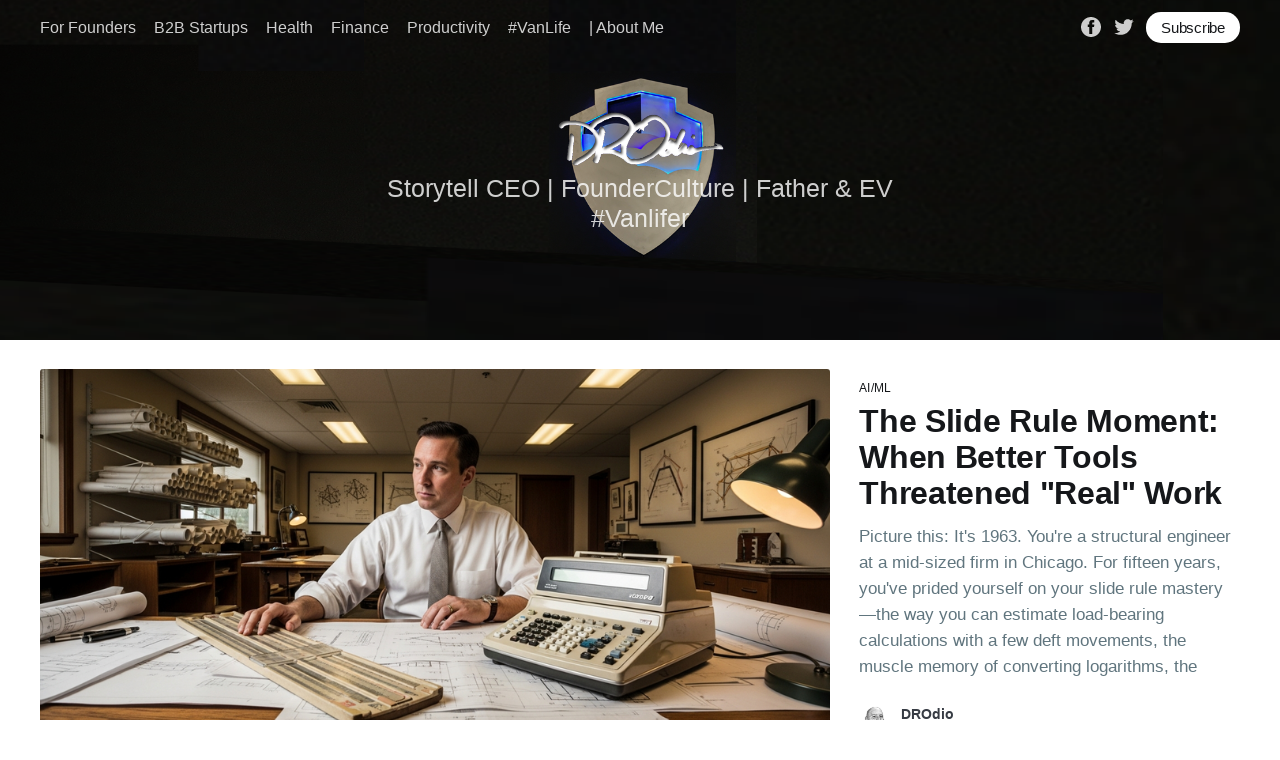

--- FILE ---
content_type: text/html; charset=utf-8
request_url: https://drodio.com/
body_size: 12382
content:
<!DOCTYPE html>
<html lang="en">
<head>

    <title>DROdio - AI Startup CEO | Father | EV #Vanlife</title>
    <meta charset="utf-8" />
    <meta http-equiv="X-UA-Compatible" content="IE=edge" />
    <meta name="HandheldFriendly" content="True" />
    <meta name="viewport" content="width=device-width, initial-scale=1.0" />

    <link rel="stylesheet" type="text/css" href="https://drodio.com/assets/built/screen.css?v=f14ca1f830" />

    <meta name="description" content="I&#x27;m the CEO of Storytell.ai, a B2B AI startup in Silicon Valley. I&#x27;m a of father of 3 and EV #VanLife aficionado">
    <link rel="icon" href="https://drodio.com/content/images/size/w256h256/2018/12/daniel_r_odio_wsj_wide_300.png" type="image/png">
    <link rel="canonical" href="https://drodio.com/">
    <meta name="referrer" content="no-referrer-when-downgrade">
    <link rel="next" href="https://drodio.com/page/2/">
    
    <meta property="og:site_name" content="DROdio - Storytell CEO | FounderCulture | Father &amp; EV #Vanlifer">
    <meta property="og:type" content="website">
    <meta property="og:title" content="DROdio - Storytell CEO | FounderCulture | Father &amp; EV #Vanlifer">
    <meta property="og:description" content="I&#x27;m the CEO of Storytell.ai, a B2B AI startup in Silicon Valley. I&#x27;m a of father of 3 and EV #VanLife aficionado">
    <meta property="og:url" content="https://drodio.com/">
    <meta property="og:image" content="https://drodio.com/content/images/size/w1200/2021/03/armory_shield_black_banner_ghost-1.png">
    <meta property="article:publisher" content="https://www.facebook.com/drodio">
    <meta name="twitter:card" content="summary_large_image">
    <meta name="twitter:title" content="DROdio - Storytell CEO | FounderCulture | Father &amp; EV #Vanlifer">
    <meta name="twitter:description" content="I&#x27;m the CEO of Storytell.ai, a B2B AI startup in Silicon Valley. I&#x27;m a of father of 3 and EV #VanLife aficionado">
    <meta name="twitter:url" content="https://drodio.com/">
    <meta name="twitter:image" content="https://drodio.com/content/images/size/w1200/2021/03/armory_shield_black_banner_ghost-1.png">
    <meta name="twitter:site" content="@drodio">
    <meta property="og:image:width" content="1200">
    <meta property="og:image:height" content="360">
    
    <script type="application/ld+json">
{
    "@context": "https://schema.org",
    "@type": "WebSite",
    "publisher": {
        "@type": "Organization",
        "name": "DROdio - Storytell CEO | FounderCulture | Father &amp; EV #Vanlifer",
        "url": "https://drodio.com/",
        "logo": {
            "@type": "ImageObject",
            "url": "https://drodio.com/content/images/2018/12/drodio-backlit.png"
        }
    },
    "url": "https://drodio.com/",
    "name": "DROdio - Storytell CEO | FounderCulture | Father & EV #Vanlifer",
    "image": {
        "@type": "ImageObject",
        "url": "https://drodio.com/content/images/size/w1200/2021/03/armory_shield_black_banner_ghost-1.png",
        "width": 1200,
        "height": 360
    },
    "mainEntityOfPage": "https://drodio.com/",
    "description": "I&#x27;m the CEO of Storytell.ai, a B2B AI startup in Silicon Valley. I&#x27;m a of father of 3 and EV #VanLife aficionado"
}
    </script>

    <meta name="generator" content="Ghost 6.12">
    <link rel="alternate" type="application/rss+xml" title="DROdio - Storytell CEO | FounderCulture | Father &amp; EV #Vanlifer" href="https://drodio.com/rss/">
    <script defer src="https://cdn.jsdelivr.net/ghost/portal@~2.56/umd/portal.min.js" data-i18n="true" data-ghost="https://drodio.com/" data-key="fd85320aeb11a5ea0722d2247f" data-api="https://danielodio.ghost.io/ghost/api/content/" data-locale="en" crossorigin="anonymous"></script><style id="gh-members-styles">.gh-post-upgrade-cta-content,
.gh-post-upgrade-cta {
    display: flex;
    flex-direction: column;
    align-items: center;
    font-family: -apple-system, BlinkMacSystemFont, 'Segoe UI', Roboto, Oxygen, Ubuntu, Cantarell, 'Open Sans', 'Helvetica Neue', sans-serif;
    text-align: center;
    width: 100%;
    color: #ffffff;
    font-size: 16px;
}

.gh-post-upgrade-cta-content {
    border-radius: 8px;
    padding: 40px 4vw;
}

.gh-post-upgrade-cta h2 {
    color: #ffffff;
    font-size: 28px;
    letter-spacing: -0.2px;
    margin: 0;
    padding: 0;
}

.gh-post-upgrade-cta p {
    margin: 20px 0 0;
    padding: 0;
}

.gh-post-upgrade-cta small {
    font-size: 16px;
    letter-spacing: -0.2px;
}

.gh-post-upgrade-cta a {
    color: #ffffff;
    cursor: pointer;
    font-weight: 500;
    box-shadow: none;
    text-decoration: underline;
}

.gh-post-upgrade-cta a:hover {
    color: #ffffff;
    opacity: 0.8;
    box-shadow: none;
    text-decoration: underline;
}

.gh-post-upgrade-cta a.gh-btn {
    display: block;
    background: #ffffff;
    text-decoration: none;
    margin: 28px 0 0;
    padding: 8px 18px;
    border-radius: 4px;
    font-size: 16px;
    font-weight: 600;
}

.gh-post-upgrade-cta a.gh-btn:hover {
    opacity: 0.92;
}</style>
    <script defer src="https://cdn.jsdelivr.net/ghost/sodo-search@~1.8/umd/sodo-search.min.js" data-key="fd85320aeb11a5ea0722d2247f" data-styles="https://cdn.jsdelivr.net/ghost/sodo-search@~1.8/umd/main.css" data-sodo-search="https://danielodio.ghost.io/" data-locale="en" crossorigin="anonymous"></script>
    
    <link href="https://drodio.com/webmentions/receive/" rel="webmention">
    <script defer src="/public/cards.min.js?v=f14ca1f830"></script>
    <link rel="stylesheet" type="text/css" href="/public/cards.min.css?v=f14ca1f830">
    <script defer src="/public/member-attribution.min.js?v=f14ca1f830"></script>
    <script defer src="/public/ghost-stats.min.js?v=f14ca1f830" data-stringify-payload="false" data-datasource="analytics_events" data-storage="localStorage" data-host="https://drodio.com/.ghost/analytics/api/v1/page_hit"  tb_site_uuid="173a560a-ee1e-4723-844a-84b80429f2c0" tb_post_uuid="undefined" tb_post_type="null" tb_member_uuid="undefined" tb_member_status="undefined"></script><style>:root {--ghost-accent-color: #15171A;}</style>
    <!-- Google Tag Manager -->
<script>(function(w,d,s,l,i){w[l]=w[l]||[];w[l].push({'gtm.start':
new Date().getTime(),event:'gtm.js'});var f=d.getElementsByTagName(s)[0],
j=d.createElement(s),dl=l!='dataLayer'?'&l='+l:'';j.async=true;j.src=
'https://www.googletagmanager.com/gtm.js?id='+i+dl;f.parentNode.insertBefore(j,f);
})(window,document,'script','dataLayer','GTM-WG96WNF');</script>
<!-- End Google Tag Manager -->

</head>
<body class="home-template">
<div class="viewport">

    <header id="gh-head" class="gh-head has-cover">
        <nav class="gh-head-inner inner gh-container">

            <div class="gh-head-brand">
                <a class="gh-head-logo" href="https://drodio.com">
                        <img src="https://drodio.com/content/images/2018/12/drodio-backlit.png" alt="DROdio - Storytell CEO | FounderCulture | Father &amp; EV #Vanlifer" />
                </a>
                <a class="gh-burger" role="button">
                    <div class="gh-burger-box">
                        <div class="gh-burger-inner"></div>
                    </div>
                </a>
            </div>
            <div class="gh-head-menu">
                <ul class="nav">
    <li class="nav-for-founders"><a href="https://drodio.com/tag/founders/">For Founders</a></li>
    <li class="nav-b2b-startups"><a href="https://drodio.com/tag/B2B/">B2B Startups</a></li>
    <li class="nav-health"><a href="https://drodio.com/tag/Health/">Health</a></li>
    <li class="nav-finance"><a href="https://drodio.com/tag/finance/">Finance</a></li>
    <li class="nav-productivity"><a href="https://drodio.com/tag/productivity/">Productivity</a></li>
    <li class="nav-vanlife"><a href="https://drodio.com/tag/vanlife/">#VanLife</a></li>
    <li class="nav-about-me"><a href="https://drodio.com/about-drodio/">| About Me</a></li>
</ul>

            </div>
            <div class="gh-head-actions">
                <div class="gh-social">
                        <a class="gh-social-facebook" href="https://www.facebook.com/drodio" title="Facebook" target="_blank" rel="noopener"><svg viewBox="0 0 32 32" xmlns="http://www.w3.org/2000/svg"><path d="M16 0c8.837 0 16 7.163 16 16s-7.163 16-16 16S0 24.837 0 16 7.163 0 16 0zm5.204 4.911h-3.546c-2.103 0-4.443.885-4.443 3.934.01 1.062 0 2.08 0 3.225h-2.433v3.872h2.509v11.147h4.61v-11.22h3.042l.275-3.81h-3.397s.007-1.695 0-2.187c0-1.205 1.253-1.136 1.329-1.136h2.054V4.911z" /></svg></a>
                        <a class="gh-social-twitter" href="https://x.com/drodio" title="Twitter" target="_blank" rel="noopener"><svg xmlns="http://www.w3.org/2000/svg" viewBox="0 0 32 32"><path d="M30.063 7.313c-.813 1.125-1.75 2.125-2.875 2.938v.75c0 1.563-.188 3.125-.688 4.625a15.088 15.088 0 0 1-2.063 4.438c-.875 1.438-2 2.688-3.25 3.813a15.015 15.015 0 0 1-4.625 2.563c-1.813.688-3.75 1-5.75 1-3.25 0-6.188-.875-8.875-2.625.438.063.875.125 1.375.125 2.688 0 5.063-.875 7.188-2.5-1.25 0-2.375-.375-3.375-1.125s-1.688-1.688-2.063-2.875c.438.063.813.125 1.125.125.5 0 1-.063 1.5-.25-1.313-.25-2.438-.938-3.313-1.938a5.673 5.673 0 0 1-1.313-3.688v-.063c.813.438 1.688.688 2.625.688a5.228 5.228 0 0 1-1.875-2c-.5-.875-.688-1.813-.688-2.75 0-1.063.25-2.063.75-2.938 1.438 1.75 3.188 3.188 5.25 4.25s4.313 1.688 6.688 1.813a5.579 5.579 0 0 1 1.5-5.438c1.125-1.125 2.5-1.688 4.125-1.688s3.063.625 4.188 1.813a11.48 11.48 0 0 0 3.688-1.375c-.438 1.375-1.313 2.438-2.563 3.188 1.125-.125 2.188-.438 3.313-.875z"/></svg>
</a>
                </div>

                    <a class="gh-head-button" href="#/portal">Subscribe</a>
            </div>
        </nav>
    </header>

    <main>
        
<div class="site-header-content">
        <img class="site-header-cover"
            srcset="/content/images/size/w300/2021/03/armory_shield_black_banner_ghost-1.png 300w,
                    /content/images/size/w600/2021/03/armory_shield_black_banner_ghost-1.png 600w,
                    /content/images/size/w1000/2021/03/armory_shield_black_banner_ghost-1.png 1000w,
                    /content/images/size/w2000/2021/03/armory_shield_black_banner_ghost-1.png 2000w"
            sizes="100vw"
            src="/content/images/size/w2000/2021/03/armory_shield_black_banner_ghost-1.png"
            alt=""
        />
    <h1 class="site-title">
            <img class="site-logo" src="/content/images/size/w600/2018/12/drodio-backlit.png" alt="DROdio - Storytell CEO | FounderCulture | Father &amp; EV #Vanlifer" />
    </h1>
    <p>Storytell CEO | FounderCulture | Father &amp; EV #Vanlifer </p>
</div>

<main id="site-main" class="site-main outer">
    <div class="inner posts">

        <div class="post-feed">

                
<article class="post-card post tag-ai-ml tag-legal tag-copyright tag-storytell post-card-large">

    <a class="post-card-image-link" href="/the-slide-rule-moment-when-better-tools-threatened-real-work/">
        <img class="post-card-image"
            srcset="/content/images/size/w300/2026/01/image-1768085326495.png 300w,
                    /content/images/size/w600/2026/01/image-1768085326495.png 600w,
                    /content/images/size/w1000/2026/01/image-1768085326495.png 1000w,
                    /content/images/size/w2000/2026/01/image-1768085326495.png 2000w"
            sizes="(max-width: 1000px) 400px, 800px"
            src="/content/images/size/w600/2026/01/image-1768085326495.png"
            alt="The Slide Rule Moment: When Better Tools Threatened &quot;Real&quot; Work"
            loading="lazy"
        />
    </a>

    <div class="post-card-content">

        <a class="post-card-content-link" href="/the-slide-rule-moment-when-better-tools-threatened-real-work/">
            <header class="post-card-header">
                    <div class="post-card-primary-tag">AI/ML</div>
                <h2 class="post-card-title">The Slide Rule Moment: When Better Tools Threatened &quot;Real&quot; Work</h2>
            </header>
            <section class="post-card-excerpt">
                <p>Picture this: It&#39;s 1963. You&#39;re a structural engineer at a mid-sized firm in Chicago. For fifteen years, you&#39;ve prided yourself on your slide rule mastery—the way you can estimate load-bearing calculations with a few deft movements, the muscle memory of converting logarithms, the</p>
            </section>
        </a>

        <footer class="post-card-meta">
            <ul class="author-list">
                <li class="author-list-item">
                    <a href="/author/drodio/" class="static-avatar">
                        <img class="author-profile-image" src="//www.gravatar.com/avatar/9decd523e7f1118d0b8d94c77581bb02?s&#x3D;250&amp;d&#x3D;mm&amp;r&#x3D;x" alt="DROdio" />
                    </a>
                </li>
            </ul>
            <div class="post-card-byline-content">
                <span><a href="/author/drodio/">DROdio</a></span>
                <span class="post-card-byline-date"><time datetime="2026-01-10">Jan 10, 2026</time> <span class="bull">&bull;</span> 12 min read</span>
            </div>
        </footer>

    </div>

</article>


                
<article class="post-card post tag-spirituality ">

    <a class="post-card-image-link" href="/we-are-atoms-that-were-stars-bridging-quantum-mechanics-consciousness-and-spirituality/">
        <img class="post-card-image"
            srcset="/content/images/size/w300/2026/01/image-1767553376330.png 300w,
                    /content/images/size/w600/2026/01/image-1767553376330.png 600w,
                    /content/images/size/w1000/2026/01/image-1767553376330.png 1000w,
                    /content/images/size/w2000/2026/01/image-1767553376330.png 2000w"
            sizes="(max-width: 1000px) 400px, 800px"
            src="/content/images/size/w600/2026/01/image-1767553376330.png"
            alt="We are Atoms That Were Stars: Bridging Quantum Mechanics, Consciousness and Spirituality"
            loading="lazy"
        />
    </a>

    <div class="post-card-content">

        <a class="post-card-content-link" href="/we-are-atoms-that-were-stars-bridging-quantum-mechanics-consciousness-and-spirituality/">
            <header class="post-card-header">
                    <div class="post-card-primary-tag">Spirituality</div>
                <h2 class="post-card-title">We are Atoms That Were Stars: Bridging Quantum Mechanics, Consciousness and Spirituality</h2>
            </header>
            <section class="post-card-excerpt">
                <p>Exploring Faggin&#39;s quantum theory: consciousness isn&#39;t brain-created but fundamental to reality. Humans are translation layers converting quantum possibilities to classical experience. Our star-atoms are just tools—we&#39;re windows through which universal consciousness experiences itself.</p>
            </section>
        </a>

        <footer class="post-card-meta">
            <ul class="author-list">
                <li class="author-list-item">
                    <a href="/author/drodio/" class="static-avatar">
                        <img class="author-profile-image" src="//www.gravatar.com/avatar/9decd523e7f1118d0b8d94c77581bb02?s&#x3D;250&amp;d&#x3D;mm&amp;r&#x3D;x" alt="DROdio" />
                    </a>
                </li>
            </ul>
            <div class="post-card-byline-content">
                <span><a href="/author/drodio/">DROdio</a></span>
                <span class="post-card-byline-date"><time datetime="2026-01-04">Jan 4, 2026</time> <span class="bull">&bull;</span> 12 min read</span>
            </div>
        </footer>

    </div>

</article>


                
<article class="post-card post tag-storytell tag-ai-ml tag-marketing featured ">

    <a class="post-card-image-link" href="/ai-alchemy-not-ai-slop-turn-your-engineers-work-into-your-best-marketing-asset/">
        <img class="post-card-image"
            srcset="https://images.unsplash.com/photo-1711705402020-849b1af32389?crop&#x3D;entropy&amp;cs&#x3D;tinysrgb&amp;fit&#x3D;max&amp;fm&#x3D;jpg&amp;ixid&#x3D;M3wxMTc3M3wwfDF8c2VhcmNofDN8fGFsY2hlbXl8ZW58MHx8fHwxNzYwMTQxMzcwfDA&amp;ixlib&#x3D;rb-4.1.0&amp;q&#x3D;80&amp;w&#x3D;300 300w,
                    https://images.unsplash.com/photo-1711705402020-849b1af32389?crop&#x3D;entropy&amp;cs&#x3D;tinysrgb&amp;fit&#x3D;max&amp;fm&#x3D;jpg&amp;ixid&#x3D;M3wxMTc3M3wwfDF8c2VhcmNofDN8fGFsY2hlbXl8ZW58MHx8fHwxNzYwMTQxMzcwfDA&amp;ixlib&#x3D;rb-4.1.0&amp;q&#x3D;80&amp;w&#x3D;600 600w,
                    https://images.unsplash.com/photo-1711705402020-849b1af32389?crop&#x3D;entropy&amp;cs&#x3D;tinysrgb&amp;fit&#x3D;max&amp;fm&#x3D;jpg&amp;ixid&#x3D;M3wxMTc3M3wwfDF8c2VhcmNofDN8fGFsY2hlbXl8ZW58MHx8fHwxNzYwMTQxMzcwfDA&amp;ixlib&#x3D;rb-4.1.0&amp;q&#x3D;80&amp;w&#x3D;1000 1000w,
                    https://images.unsplash.com/photo-1711705402020-849b1af32389?crop&#x3D;entropy&amp;cs&#x3D;tinysrgb&amp;fit&#x3D;max&amp;fm&#x3D;jpg&amp;ixid&#x3D;M3wxMTc3M3wwfDF8c2VhcmNofDN8fGFsY2hlbXl8ZW58MHx8fHwxNzYwMTQxMzcwfDA&amp;ixlib&#x3D;rb-4.1.0&amp;q&#x3D;80&amp;w&#x3D;2000 2000w"
            sizes="(max-width: 1000px) 400px, 800px"
            src="https://images.unsplash.com/photo-1711705402020-849b1af32389?crop&#x3D;entropy&amp;cs&#x3D;tinysrgb&amp;fit&#x3D;max&amp;fm&#x3D;jpg&amp;ixid&#x3D;M3wxMTc3M3wwfDF8c2VhcmNofDN8fGFsY2hlbXl8ZW58MHx8fHwxNzYwMTQxMzcwfDA&amp;ixlib&#x3D;rb-4.1.0&amp;q&#x3D;80&amp;w&#x3D;600"
            alt="AI Alchemy, Not AI Slop: Turn Your Engineers&#x27; Work Into Your Best Marketing Asset"
            loading="lazy"
        />
    </a>

    <div class="post-card-content">

        <a class="post-card-content-link" href="/ai-alchemy-not-ai-slop-turn-your-engineers-work-into-your-best-marketing-asset/">
            <header class="post-card-header">
                    <div class="post-card-primary-tag">Storytell</div>
                <h2 class="post-card-title">AI Alchemy, Not AI Slop: Turn Your Engineers&#x27; Work Into Your Best Marketing Asset</h2>
            </header>
            <section class="post-card-excerpt">
                <p>We&#39;re all worried about &quot;AI Slop&quot; – a catchphrase that describes how AI is vomiting useless content into all of our feeds. I&#39;m worried about that, too. But something else is also happening: When used correctly, AI is enabling stories to be told that would</p>
            </section>
        </a>

        <footer class="post-card-meta">
            <ul class="author-list">
                <li class="author-list-item">
                    <a href="/author/drodio/" class="static-avatar">
                        <img class="author-profile-image" src="//www.gravatar.com/avatar/9decd523e7f1118d0b8d94c77581bb02?s&#x3D;250&amp;d&#x3D;mm&amp;r&#x3D;x" alt="DROdio" />
                    </a>
                </li>
            </ul>
            <div class="post-card-byline-content">
                <span><a href="/author/drodio/">DROdio</a></span>
                <span class="post-card-byline-date"><time datetime="2025-10-10">Oct 10, 2025</time> <span class="bull">&bull;</span> 4 min read</span>
            </div>
        </footer>

    </div>

</article>


                
<article class="post-card post tag-vanlife ">

    <a class="post-card-image-link" href="/satellite-in-a-briefcase-my-ultimate-mobile-office-with-starlink-mini-tesla-model-y/">
        <img class="post-card-image"
            srcset="/content/images/size/w300/2025/06/Screenshot-2025-06-28-at-2.22.05---PM.png 300w,
                    /content/images/size/w600/2025/06/Screenshot-2025-06-28-at-2.22.05---PM.png 600w,
                    /content/images/size/w1000/2025/06/Screenshot-2025-06-28-at-2.22.05---PM.png 1000w,
                    /content/images/size/w2000/2025/06/Screenshot-2025-06-28-at-2.22.05---PM.png 2000w"
            sizes="(max-width: 1000px) 400px, 800px"
            src="/content/images/size/w600/2025/06/Screenshot-2025-06-28-at-2.22.05---PM.png"
            alt="Satellite in a Briefcase: My Ultimate Mobile Office with Starlink Mini &amp; Tesla Model Y"
            loading="lazy"
        />
    </a>

    <div class="post-card-content">

        <a class="post-card-content-link" href="/satellite-in-a-briefcase-my-ultimate-mobile-office-with-starlink-mini-tesla-model-y/">
            <header class="post-card-header">
                    <div class="post-card-primary-tag">vanlife</div>
                <h2 class="post-card-title">Satellite in a Briefcase: My Ultimate Mobile Office with Starlink Mini &amp; Tesla Model Y</h2>
            </header>
            <section class="post-card-excerpt">
                <p>I tested dozens of cables, briefcases &amp; power banks to be able to use the Starlink Mini from my briefcase and in my Tesla Model Y. Here’s what actually works.

UPDATES: Right after I made the video above, the Starlink Mini shut off again – pretty sure due to overheating.</p>
            </section>
        </a>

        <footer class="post-card-meta">
            <ul class="author-list">
                <li class="author-list-item">
                    <a href="/author/drodio/" class="static-avatar">
                        <img class="author-profile-image" src="//www.gravatar.com/avatar/9decd523e7f1118d0b8d94c77581bb02?s&#x3D;250&amp;d&#x3D;mm&amp;r&#x3D;x" alt="DROdio" />
                    </a>
                </li>
            </ul>
            <div class="post-card-byline-content">
                <span><a href="/author/drodio/">DROdio</a></span>
                <span class="post-card-byline-date"><time datetime="2025-06-28">Jun 28, 2025</time> <span class="bull">&bull;</span> 5 min read</span>
            </div>
        </footer>

    </div>

</article>


                
<article class="post-card post tag-ai-ml ">

    <a class="post-card-image-link" href="/the-cotton-candy-problem-inhumane-ai-that-tastes-like-progress/">
        <img class="post-card-image"
            srcset="https://images.unsplash.com/photo-1537216559801-9cfef32e9b93?crop&#x3D;entropy&amp;cs&#x3D;tinysrgb&amp;fit&#x3D;max&amp;fm&#x3D;jpg&amp;ixid&#x3D;M3wxMTc3M3wwfDF8c2VhcmNofDI0fHxjb3R0b24lMjBjYW5keXxlbnwwfHx8fDE3NTEwNjY2ODF8MA&amp;ixlib&#x3D;rb-4.1.0&amp;q&#x3D;80&amp;w&#x3D;300 300w,
                    https://images.unsplash.com/photo-1537216559801-9cfef32e9b93?crop&#x3D;entropy&amp;cs&#x3D;tinysrgb&amp;fit&#x3D;max&amp;fm&#x3D;jpg&amp;ixid&#x3D;M3wxMTc3M3wwfDF8c2VhcmNofDI0fHxjb3R0b24lMjBjYW5keXxlbnwwfHx8fDE3NTEwNjY2ODF8MA&amp;ixlib&#x3D;rb-4.1.0&amp;q&#x3D;80&amp;w&#x3D;600 600w,
                    https://images.unsplash.com/photo-1537216559801-9cfef32e9b93?crop&#x3D;entropy&amp;cs&#x3D;tinysrgb&amp;fit&#x3D;max&amp;fm&#x3D;jpg&amp;ixid&#x3D;M3wxMTc3M3wwfDF8c2VhcmNofDI0fHxjb3R0b24lMjBjYW5keXxlbnwwfHx8fDE3NTEwNjY2ODF8MA&amp;ixlib&#x3D;rb-4.1.0&amp;q&#x3D;80&amp;w&#x3D;1000 1000w,
                    https://images.unsplash.com/photo-1537216559801-9cfef32e9b93?crop&#x3D;entropy&amp;cs&#x3D;tinysrgb&amp;fit&#x3D;max&amp;fm&#x3D;jpg&amp;ixid&#x3D;M3wxMTc3M3wwfDF8c2VhcmNofDI0fHxjb3R0b24lMjBjYW5keXxlbnwwfHx8fDE3NTEwNjY2ODF8MA&amp;ixlib&#x3D;rb-4.1.0&amp;q&#x3D;80&amp;w&#x3D;2000 2000w"
            sizes="(max-width: 1000px) 400px, 800px"
            src="https://images.unsplash.com/photo-1537216559801-9cfef32e9b93?crop&#x3D;entropy&amp;cs&#x3D;tinysrgb&amp;fit&#x3D;max&amp;fm&#x3D;jpg&amp;ixid&#x3D;M3wxMTc3M3wwfDF8c2VhcmNofDI0fHxjb3R0b24lMjBjYW5keXxlbnwwfHx8fDE3NTEwNjY2ODF8MA&amp;ixlib&#x3D;rb-4.1.0&amp;q&#x3D;80&amp;w&#x3D;600"
            alt="The Cotton Candy Problem: Inhumane AI That Tastes Like Progress"
            loading="lazy"
        />
    </a>

    <div class="post-card-content">

        <a class="post-card-content-link" href="/the-cotton-candy-problem-inhumane-ai-that-tastes-like-progress/">
            <header class="post-card-header">
                    <div class="post-card-primary-tag">AI/ML</div>
                <h2 class="post-card-title">The Cotton Candy Problem: Inhumane AI That Tastes Like Progress</h2>
            </header>
            <section class="post-card-excerpt">
                <p>As CEO of Storytell.ai, I&#39;ve watched the AI industry sprint toward capability milestones while sleepwalking into a profound human crisis. We&#39;re building machines that will make relationships with humans feel like unnecessary work—and most of us don&#39;t even realize it&#39;s</p>
            </section>
        </a>

        <footer class="post-card-meta">
            <ul class="author-list">
                <li class="author-list-item">
                    <a href="/author/drodio/" class="static-avatar">
                        <img class="author-profile-image" src="//www.gravatar.com/avatar/9decd523e7f1118d0b8d94c77581bb02?s&#x3D;250&amp;d&#x3D;mm&amp;r&#x3D;x" alt="DROdio" />
                    </a>
                </li>
            </ul>
            <div class="post-card-byline-content">
                <span><a href="/author/drodio/">DROdio</a></span>
                <span class="post-card-byline-date"><time datetime="2025-06-27">Jun 27, 2025</time> <span class="bull">&bull;</span> 9 min read</span>
            </div>
        </footer>

    </div>

</article>


                
<article class="post-card post tag-ai-ml ">

    <a class="post-card-image-link" href="/how-i-use-ai-as-ceo-to-gain-confidence-in-approving-eng-codebase-changes/">
        <img class="post-card-image"
            srcset="/content/images/size/w300/2025/05/Zight-2025-05-08-at-11.02.44-AM-1.png 300w,
                    /content/images/size/w600/2025/05/Zight-2025-05-08-at-11.02.44-AM-1.png 600w,
                    /content/images/size/w1000/2025/05/Zight-2025-05-08-at-11.02.44-AM-1.png 1000w,
                    /content/images/size/w2000/2025/05/Zight-2025-05-08-at-11.02.44-AM-1.png 2000w"
            sizes="(max-width: 1000px) 400px, 800px"
            src="/content/images/size/w600/2025/05/Zight-2025-05-08-at-11.02.44-AM-1.png"
            alt="How I use AI as CEO to gain confidence in approving Eng codebase changes"
            loading="lazy"
        />
    </a>

    <div class="post-card-content">

        <a class="post-card-content-link" href="/how-i-use-ai-as-ceo-to-gain-confidence-in-approving-eng-codebase-changes/">
            <header class="post-card-header">
                    <div class="post-card-primary-tag">AI/ML</div>
                <h2 class="post-card-title">How I use AI as CEO to gain confidence in approving Eng codebase changes</h2>
            </header>
            <section class="post-card-excerpt">
                <p>Storytell has a world-class engineering team. As a &quot;Vibe CEO&quot; who does everything just well enough to motivate others to do it better, I&#39;m definitely not qualified to be on that team. But I often want to support them – especially when it comes to increasing our</p>
            </section>
        </a>

        <footer class="post-card-meta">
            <ul class="author-list">
                <li class="author-list-item">
                    <a href="/author/drodio/" class="static-avatar">
                        <img class="author-profile-image" src="//www.gravatar.com/avatar/9decd523e7f1118d0b8d94c77581bb02?s&#x3D;250&amp;d&#x3D;mm&amp;r&#x3D;x" alt="DROdio" />
                    </a>
                </li>
            </ul>
            <div class="post-card-byline-content">
                <span><a href="/author/drodio/">DROdio</a></span>
                <span class="post-card-byline-date"><time datetime="2025-05-08">May 8, 2025</time> <span class="bull">&bull;</span> 3 min read</span>
            </div>
        </footer>

    </div>

</article>


                
<article class="post-card post tag-ai-ml no-image ">


    <div class="post-card-content">

        <a class="post-card-content-link" href="/when-5-year-olds-can-build-apps-change-is-coming/">
            <header class="post-card-header">
                    <div class="post-card-primary-tag">AI/ML</div>
                <h2 class="post-card-title">When 5-Year-Olds Can Build Apps: Change is Coming</h2>
            </header>
            <section class="post-card-excerpt">
                <p>If you don&#39;t yet understand what&#39;s coming, watch this video of my five year old son Dilán vibe coding a computer game with Cursor. And not just him in our household – all three of my kids (5, 8 and 11) are doing it.

Dilán doesn&#39;</p>
            </section>
        </a>

        <footer class="post-card-meta">
            <ul class="author-list">
                <li class="author-list-item">
                    <a href="/author/drodio/" class="static-avatar">
                        <img class="author-profile-image" src="//www.gravatar.com/avatar/9decd523e7f1118d0b8d94c77581bb02?s&#x3D;250&amp;d&#x3D;mm&amp;r&#x3D;x" alt="DROdio" />
                    </a>
                </li>
            </ul>
            <div class="post-card-byline-content">
                <span><a href="/author/drodio/">DROdio</a></span>
                <span class="post-card-byline-date"><time datetime="2025-05-01">May 1, 2025</time> <span class="bull">&bull;</span> 8 min read</span>
            </div>
        </footer>

    </div>

</article>


                
<article class="post-card post tag-ai-ml ">

    <a class="post-card-image-link" href="/vibe-ceo-ing/">
        <img class="post-card-image"
            srcset="/content/images/size/w300/2025/04/Screenshot-2025-04-22-at-6.23.28-PM.png 300w,
                    /content/images/size/w600/2025/04/Screenshot-2025-04-22-at-6.23.28-PM.png 600w,
                    /content/images/size/w1000/2025/04/Screenshot-2025-04-22-at-6.23.28-PM.png 1000w,
                    /content/images/size/w2000/2025/04/Screenshot-2025-04-22-at-6.23.28-PM.png 2000w"
            sizes="(max-width: 1000px) 400px, 800px"
            src="/content/images/size/w600/2025/04/Screenshot-2025-04-22-at-6.23.28-PM.png"
            alt="Vibe CEO-ing"
            loading="lazy"
        />
    </a>

    <div class="post-card-content">

        <a class="post-card-content-link" href="/vibe-ceo-ing/">
            <header class="post-card-header">
                    <div class="post-card-primary-tag">AI/ML</div>
                <h2 class="post-card-title">Vibe CEO-ing</h2>
            </header>
            <section class="post-card-excerpt">
                <p>Using AI to vibe with the entire organization


AI Is Transforming Executive Connection

Gone are the days of detached leadership. AI trends like vibe coding (not just for code, as we&#39;ll see below!) are empowering executives to bridge the gap between strategy and operations. Tools are emerging that</p>
            </section>
        </a>

        <footer class="post-card-meta">
            <ul class="author-list">
                <li class="author-list-item">
                    <a href="/author/drodio/" class="static-avatar">
                        <img class="author-profile-image" src="//www.gravatar.com/avatar/9decd523e7f1118d0b8d94c77581bb02?s&#x3D;250&amp;d&#x3D;mm&amp;r&#x3D;x" alt="DROdio" />
                    </a>
                </li>
            </ul>
            <div class="post-card-byline-content">
                <span><a href="/author/drodio/">DROdio</a></span>
                <span class="post-card-byline-date"><time datetime="2025-04-22">Apr 22, 2025</time> <span class="bull">&bull;</span> 6 min read</span>
            </div>
        </footer>

    </div>

</article>


                
<article class="post-card post tag-health ">

    <a class="post-card-image-link" href="/surrendering-to-ozempic/">
        <img class="post-card-image"
            srcset="/content/images/size/w300/2024/07/IMG_3890.png 300w,
                    /content/images/size/w600/2024/07/IMG_3890.png 600w,
                    /content/images/size/w1000/2024/07/IMG_3890.png 1000w,
                    /content/images/size/w2000/2024/07/IMG_3890.png 2000w"
            sizes="(max-width: 1000px) 400px, 800px"
            src="/content/images/size/w600/2024/07/IMG_3890.png"
            alt="Surrendering to Ozempic"
            loading="lazy"
        />
    </a>

    <div class="post-card-content">

        <a class="post-card-content-link" href="/surrendering-to-ozempic/">
            <header class="post-card-header">
                    <div class="post-card-primary-tag">Health</div>
                <h2 class="post-card-title">Surrendering to Ozempic</h2>
            </header>
            <section class="post-card-excerpt">
                <p>It&#39;s not easy to admit defeat, but with the acknowledgment comes an opportunity to find an alternate path forward.

I&#39;ve tried many strategies to feel like I&#39;m in control of my body and achieve a target weight, from rowing 1,000,000 meters in</p>
            </section>
        </a>

        <footer class="post-card-meta">
            <ul class="author-list">
                <li class="author-list-item">
                    <a href="/author/drodio/" class="static-avatar">
                        <img class="author-profile-image" src="//www.gravatar.com/avatar/9decd523e7f1118d0b8d94c77581bb02?s&#x3D;250&amp;d&#x3D;mm&amp;r&#x3D;x" alt="DROdio" />
                    </a>
                </li>
            </ul>
            <div class="post-card-byline-content">
                <span><a href="/author/drodio/">DROdio</a></span>
                <span class="post-card-byline-date"><time datetime="2024-10-28">Oct 28, 2024</time> <span class="bull">&bull;</span> 3 min read</span>
            </div>
        </footer>

    </div>

</article>


                
<article class="post-card post tag-investors tag-ai-ml ">

    <a class="post-card-image-link" href="/using-ai-to-analyze-and-buy-artificial-intelligence-stocks/">
        <img class="post-card-image"
            srcset="/content/images/size/w300/2024/08/Screenshot-2024-08-10-at-11.40.55-AM.png 300w,
                    /content/images/size/w600/2024/08/Screenshot-2024-08-10-at-11.40.55-AM.png 600w,
                    /content/images/size/w1000/2024/08/Screenshot-2024-08-10-at-11.40.55-AM.png 1000w,
                    /content/images/size/w2000/2024/08/Screenshot-2024-08-10-at-11.40.55-AM.png 2000w"
            sizes="(max-width: 1000px) 400px, 800px"
            src="/content/images/size/w600/2024/08/Screenshot-2024-08-10-at-11.40.55-AM.png"
            alt="Using AI to analyze (and buy) Artificial Intelligence stocks"
            loading="lazy"
        />
    </a>

    <div class="post-card-content">

        <a class="post-card-content-link" href="/using-ai-to-analyze-and-buy-artificial-intelligence-stocks/">
            <header class="post-card-header">
                    <div class="post-card-primary-tag">investors</div>
                <h2 class="post-card-title">Using AI to analyze (and buy) Artificial Intelligence stocks</h2>
            </header>
            <section class="post-card-excerpt">
                <p>This is most definitely not investment advice!

If you are AI Curious or AI Enthusiast and you have at least $30 [1] of your hard-earned dollars that you want to invest in an AI future, here&#39;s an easy, super accessible way to make a bet on artificial intelligence</p>
            </section>
        </a>

        <footer class="post-card-meta">
            <ul class="author-list">
                <li class="author-list-item">
                    <a href="/author/drodio/" class="static-avatar">
                        <img class="author-profile-image" src="//www.gravatar.com/avatar/9decd523e7f1118d0b8d94c77581bb02?s&#x3D;250&amp;d&#x3D;mm&amp;r&#x3D;x" alt="DROdio" />
                    </a>
                </li>
            </ul>
            <div class="post-card-byline-content">
                <span><a href="/author/drodio/">DROdio</a></span>
                <span class="post-card-byline-date"><time datetime="2024-08-10">Aug 10, 2024</time> <span class="bull">&bull;</span> 11 min read</span>
            </div>
        </footer>

    </div>

</article>


                
<article class="post-card post ">

    <a class="post-card-image-link" href="/why-we-keep-missing-due-dates-and-deadlines/">
        <img class="post-card-image"
            srcset="/content/images/size/w300/2024/06/Screenshot-2024-06-04-at-9.15.40-PM.png 300w,
                    /content/images/size/w600/2024/06/Screenshot-2024-06-04-at-9.15.40-PM.png 600w,
                    /content/images/size/w1000/2024/06/Screenshot-2024-06-04-at-9.15.40-PM.png 1000w,
                    /content/images/size/w2000/2024/06/Screenshot-2024-06-04-at-9.15.40-PM.png 2000w"
            sizes="(max-width: 1000px) 400px, 800px"
            src="/content/images/size/w600/2024/06/Screenshot-2024-06-04-at-9.15.40-PM.png"
            alt="Why we keep missing due dates and deadlines -- and how to fix it."
            loading="lazy"
        />
    </a>

    <div class="post-card-content">

        <a class="post-card-content-link" href="/why-we-keep-missing-due-dates-and-deadlines/">
            <header class="post-card-header">
                <h2 class="post-card-title">Why we keep missing due dates and deadlines -- and how to fix it.</h2>
            </header>
            <section class="post-card-excerpt">
                <p>This is a post about deadlines, due dates, why we keep missing them, and a way fix that for yourself, your team, and your company by differentiating between two very distinct modes that we often conflate as one with consistently deleterious effects: Operating vs. Inventing.

But we&#39;ll get</p>
            </section>
        </a>

        <footer class="post-card-meta">
            <ul class="author-list">
                <li class="author-list-item">
                    <a href="/author/drodio/" class="static-avatar">
                        <img class="author-profile-image" src="//www.gravatar.com/avatar/9decd523e7f1118d0b8d94c77581bb02?s&#x3D;250&amp;d&#x3D;mm&amp;r&#x3D;x" alt="DROdio" />
                    </a>
                </li>
            </ul>
            <div class="post-card-byline-content">
                <span><a href="/author/drodio/">DROdio</a></span>
                <span class="post-card-byline-date"><time datetime="2024-06-04">Jun 4, 2024</time> <span class="bull">&bull;</span> 9 min read</span>
            </div>
        </footer>

    </div>

</article>


                
<article class="post-card post tag-ai-ml tag-founders ">

    <a class="post-card-image-link" href="/how-i-use-ai-as-the-ceo-of-an-ai-startup/">
        <img class="post-card-image"
            srcset="/content/images/size/w300/2024/04/ai-quote-1.png 300w,
                    /content/images/size/w600/2024/04/ai-quote-1.png 600w,
                    /content/images/size/w1000/2024/04/ai-quote-1.png 1000w,
                    /content/images/size/w2000/2024/04/ai-quote-1.png 2000w"
            sizes="(max-width: 1000px) 400px, 800px"
            src="/content/images/size/w600/2024/04/ai-quote-1.png"
            alt="Part 1: How I use AI day-to-day as the CEO of an AI startup (and you can, too)"
            loading="lazy"
        />
    </a>

    <div class="post-card-content">

        <a class="post-card-content-link" href="/how-i-use-ai-as-the-ceo-of-an-ai-startup/">
            <header class="post-card-header">
                    <div class="post-card-primary-tag">AI/ML</div>
                <h2 class="post-card-title">Part 1: How I use AI day-to-day as the CEO of an AI startup (and you can, too)</h2>
            </header>
            <section class="post-card-excerpt">
                <p>This is the first of a multi-part post about using AI as an executive knowledge worker and covers determining how &quot;AI Curious&quot; you are.

As the CEO of Storytell.ai, an enterprise collaborative intelligence platform, I&#39;m always leaning into ways I can personally be using AI</p>
            </section>
        </a>

        <footer class="post-card-meta">
            <ul class="author-list">
                <li class="author-list-item">
                    <a href="/author/drodio/" class="static-avatar">
                        <img class="author-profile-image" src="//www.gravatar.com/avatar/9decd523e7f1118d0b8d94c77581bb02?s&#x3D;250&amp;d&#x3D;mm&amp;r&#x3D;x" alt="DROdio" />
                    </a>
                </li>
            </ul>
            <div class="post-card-byline-content">
                <span><a href="/author/drodio/">DROdio</a></span>
                <span class="post-card-byline-date"><time datetime="2024-04-18">Apr 18, 2024</time> <span class="bull">&bull;</span> 8 min read</span>
            </div>
        </footer>

    </div>

</article>


                
<article class="post-card post tag-vanlife tag-software ">

    <a class="post-card-image-link" href="/build-the-right-thing-fast-instead-of-the-wrong-thing-right/">
        <img class="post-card-image"
            srcset="/content/images/size/w300/2024/03/IMG_7251.png 300w,
                    /content/images/size/w600/2024/03/IMG_7251.png 600w,
                    /content/images/size/w1000/2024/03/IMG_7251.png 1000w,
                    /content/images/size/w2000/2024/03/IMG_7251.png 2000w"
            sizes="(max-width: 1000px) 400px, 800px"
            src="/content/images/size/w600/2024/03/IMG_7251.png"
            alt="Build the right thing fast, instead of the wrong thing right."
            loading="lazy"
        />
    </a>

    <div class="post-card-content">

        <a class="post-card-content-link" href="/build-the-right-thing-fast-instead-of-the-wrong-thing-right/">
            <header class="post-card-header">
                    <div class="post-card-primary-tag">vanlife</div>
                <h2 class="post-card-title">Build the right thing fast, instead of the wrong thing right.</h2>
            </header>
            <section class="post-card-excerpt">
                <p>At Storytell, we do a lot of user-driven rapid prototyping and learning in public. That process can be vulnerable and messy, because inevitably, we learn from our users who teach us that what we thought was the right answer to their problem was actually just a starting point.

Aaron, our</p>
            </section>
        </a>

        <footer class="post-card-meta">
            <ul class="author-list">
                <li class="author-list-item">
                    <a href="/author/drodio/" class="static-avatar">
                        <img class="author-profile-image" src="//www.gravatar.com/avatar/9decd523e7f1118d0b8d94c77581bb02?s&#x3D;250&amp;d&#x3D;mm&amp;r&#x3D;x" alt="DROdio" />
                    </a>
                </li>
            </ul>
            <div class="post-card-byline-content">
                <span><a href="/author/drodio/">DROdio</a></span>
                <span class="post-card-byline-date"><time datetime="2024-03-26">Mar 26, 2024</time> <span class="bull">&bull;</span> 3 min read</span>
            </div>
        </footer>

    </div>

</article>


                
<article class="post-card post tag-startups tag-founders ">

    <a class="post-card-image-link" href="/actions-vs-outcomes-distinguishing-between-the-two/">
        <img class="post-card-image"
            srcset="/content/images/size/w300/2024/03/Screenshot-2024-03-20-at-11.28.43-AM.png 300w,
                    /content/images/size/w600/2024/03/Screenshot-2024-03-20-at-11.28.43-AM.png 600w,
                    /content/images/size/w1000/2024/03/Screenshot-2024-03-20-at-11.28.43-AM.png 1000w,
                    /content/images/size/w2000/2024/03/Screenshot-2024-03-20-at-11.28.43-AM.png 2000w"
            sizes="(max-width: 1000px) 400px, 800px"
            src="/content/images/size/w600/2024/03/Screenshot-2024-03-20-at-11.28.43-AM.png"
            alt="Actions vs. Outcomes: Distinguishing between the two"
            loading="lazy"
        />
    </a>

    <div class="post-card-content">

        <a class="post-card-content-link" href="/actions-vs-outcomes-distinguishing-between-the-two/">
            <header class="post-card-header">
                    <div class="post-card-primary-tag">Startups</div>
                <h2 class="post-card-title">Actions vs. Outcomes: Distinguishing between the two</h2>
            </header>
            <section class="post-card-excerpt">
                <p>It&#39;s really easy in startups to end up doing work ultimately doesn&#39;t matter – and it&#39;s really hard to tell in the moment which is which.

Many Founders fool themselves into thinking they&#39;re doing important, impactful work when in reality they&#39;re</p>
            </section>
        </a>

        <footer class="post-card-meta">
            <ul class="author-list">
                <li class="author-list-item">
                    <a href="/author/drodio/" class="static-avatar">
                        <img class="author-profile-image" src="//www.gravatar.com/avatar/9decd523e7f1118d0b8d94c77581bb02?s&#x3D;250&amp;d&#x3D;mm&amp;r&#x3D;x" alt="DROdio" />
                    </a>
                </li>
            </ul>
            <div class="post-card-byline-content">
                <span><a href="/author/drodio/">DROdio</a></span>
                <span class="post-card-byline-date"><time datetime="2024-03-20">Mar 20, 2024</time> <span class="bull">&bull;</span> 1 min read</span>
            </div>
        </footer>

    </div>

</article>


                
<article class="post-card post tag-vanlife ">

    <a class="post-card-image-link" href="/converting-starlink-to-a-12v-always-on-system/">
        <img class="post-card-image"
            srcset="/content/images/size/w300/2024/02/IMG_6561.png 300w,
                    /content/images/size/w600/2024/02/IMG_6561.png 600w,
                    /content/images/size/w1000/2024/02/IMG_6561.png 1000w,
                    /content/images/size/w2000/2024/02/IMG_6561.png 2000w"
            sizes="(max-width: 1000px) 400px, 800px"
            src="/content/images/size/w600/2024/02/IMG_6561.png"
            alt="Converting Starlink to a 12V &quot;always on&quot; system (Updated!)"
            loading="lazy"
        />
    </a>

    <div class="post-card-content">

        <a class="post-card-content-link" href="/converting-starlink-to-a-12v-always-on-system/">
            <header class="post-card-header">
                    <div class="post-card-primary-tag">vanlife</div>
                <h2 class="post-card-title">Converting Starlink to a 12V &quot;always on&quot; system (Updated!)</h2>
            </header>
            <section class="post-card-excerpt">
                <p>Update: Sept 2024:

I originally used the StarMount system to convert my dish from 110v to 12v. That did not go well, as I outline in this video update:

I&#39;ve since switched to this Trio Flatmount and a Gen3 dish, which seems to be a much better design.</p>
            </section>
        </a>

        <footer class="post-card-meta">
            <ul class="author-list">
                <li class="author-list-item">
                    <a href="/author/drodio/" class="static-avatar">
                        <img class="author-profile-image" src="//www.gravatar.com/avatar/9decd523e7f1118d0b8d94c77581bb02?s&#x3D;250&amp;d&#x3D;mm&amp;r&#x3D;x" alt="DROdio" />
                    </a>
                </li>
            </ul>
            <div class="post-card-byline-content">
                <span><a href="/author/drodio/">DROdio</a></span>
                <span class="post-card-byline-date"><time datetime="2024-02-17">Feb 17, 2024</time> <span class="bull">&bull;</span> 2 min read</span>
            </div>
        </footer>

    </div>

</article>


                
<article class="post-card post tag-product-led-growth no-image ">


    <div class="post-card-content">

        <a class="post-card-content-link" href="/freemium-vs-free-trial/">
            <header class="post-card-header">
                    <div class="post-card-primary-tag">Product Led Growth</div>
                <h2 class="post-card-title">Freemium vs. Free Trial: Doing Neither Well</h2>
            </header>
            <section class="post-card-excerpt">
                <p>It&#39;s always interesting to see how two competitors approach their GTMs differently. For example, I was recently testing out Leadfeeder vs. Snitcher. Both product had a free trial period, which expired. But after the trial ended, the experience vastly differed.

Here&#39;s Leadfeeder – still sending data, but</p>
            </section>
        </a>

        <footer class="post-card-meta">
            <ul class="author-list">
                <li class="author-list-item">
                    <a href="/author/drodio/" class="static-avatar">
                        <img class="author-profile-image" src="//www.gravatar.com/avatar/9decd523e7f1118d0b8d94c77581bb02?s&#x3D;250&amp;d&#x3D;mm&amp;r&#x3D;x" alt="DROdio" />
                    </a>
                </li>
            </ul>
            <div class="post-card-byline-content">
                <span><a href="/author/drodio/">DROdio</a></span>
                <span class="post-card-byline-date"><time datetime="2024-01-26">Jan 26, 2024</time> <span class="bull">&bull;</span> 1 min read</span>
            </div>
        </footer>

    </div>

</article>


                
<article class="post-card post tag-airbnb tag-ai-ml ">

    <a class="post-card-image-link" href="/how-im-using-ai-as-an-airbnb-host-to-generate-in-depth-5-star-reviews/">
        <img class="post-card-image"
            srcset="/content/images/size/w300/2023/09/Screenshot-2023-09-27-at-7.00.17-AM.png 300w,
                    /content/images/size/w600/2023/09/Screenshot-2023-09-27-at-7.00.17-AM.png 600w,
                    /content/images/size/w1000/2023/09/Screenshot-2023-09-27-at-7.00.17-AM.png 1000w,
                    /content/images/size/w2000/2023/09/Screenshot-2023-09-27-at-7.00.17-AM.png 2000w"
            sizes="(max-width: 1000px) 400px, 800px"
            src="/content/images/size/w600/2023/09/Screenshot-2023-09-27-at-7.00.17-AM.png"
            alt="How I&#x27;m using AI as an Airbnb host to generate in-depth 5 star reviews from guests"
            loading="lazy"
        />
    </a>

    <div class="post-card-content">

        <a class="post-card-content-link" href="/how-im-using-ai-as-an-airbnb-host-to-generate-in-depth-5-star-reviews/">
            <header class="post-card-header">
                    <div class="post-card-primary-tag">Airbnb</div>
                <h2 class="post-card-title">How I&#x27;m using AI as an Airbnb host to generate in-depth 5 star reviews from guests</h2>
            </header>
            <section class="post-card-excerpt">
                <p>I&#39;m the CEO of Storytell.ai, an AI startup based in the SF Bay area. I&#39;m also the owner &amp; host of the Lagoon Retreat, a corporate/executive retreat property.

I&#39;m using my startup Storytell to create really effective draft reviews for my guests</p>
            </section>
        </a>

        <footer class="post-card-meta">
            <ul class="author-list">
                <li class="author-list-item">
                    <a href="/author/drodio/" class="static-avatar">
                        <img class="author-profile-image" src="//www.gravatar.com/avatar/9decd523e7f1118d0b8d94c77581bb02?s&#x3D;250&amp;d&#x3D;mm&amp;r&#x3D;x" alt="DROdio" />
                    </a>
                </li>
            </ul>
            <div class="post-card-byline-content">
                <span><a href="/author/drodio/">DROdio</a></span>
                <span class="post-card-byline-date"><time datetime="2023-09-27">Sep 27, 2023</time> <span class="bull">&bull;</span> 4 min read</span>
            </div>
        </footer>

    </div>

</article>


                
<article class="post-card post tag-startups tag-founders ">

    <a class="post-card-image-link" href="/aligning-our-humans-storytells-mission-to-50-000/">
        <img class="post-card-image"
            srcset="/content/images/size/w300/2023/09/Storytell-NSM-Points.jpg 300w,
                    /content/images/size/w600/2023/09/Storytell-NSM-Points.jpg 600w,
                    /content/images/size/w1000/2023/09/Storytell-NSM-Points.jpg 1000w,
                    /content/images/size/w2000/2023/09/Storytell-NSM-Points.jpg 2000w"
            sizes="(max-width: 1000px) 400px, 800px"
            src="/content/images/size/w600/2023/09/Storytell-NSM-Points.jpg"
            alt="Aligning our Humans: 🚀 Storytell&#x27;s &quot;Operation 50,000&quot;"
            loading="lazy"
        />
    </a>

    <div class="post-card-content">

        <a class="post-card-content-link" href="/aligning-our-humans-storytells-mission-to-50-000/">
            <header class="post-card-header">
                    <div class="post-card-primary-tag">Startups</div>
                <h2 class="post-card-title">Aligning our Humans: 🚀 Storytell&#x27;s &quot;Operation 50,000&quot;</h2>
            </header>
            <section class="post-card-excerpt">
                <p>When Jing, Erika and I founded Storytell.ai late last year, we knew we had a special opportunity to define a big Vision, a strong Mission, and a winning Strategy to leverage AI in ways that makes us more effective and satisfied with how we each live, how we work,</p>
            </section>
        </a>

        <footer class="post-card-meta">
            <ul class="author-list">
                <li class="author-list-item">
                    <a href="/author/drodio/" class="static-avatar">
                        <img class="author-profile-image" src="//www.gravatar.com/avatar/9decd523e7f1118d0b8d94c77581bb02?s&#x3D;250&amp;d&#x3D;mm&amp;r&#x3D;x" alt="DROdio" />
                    </a>
                </li>
            </ul>
            <div class="post-card-byline-content">
                <span><a href="/author/drodio/">DROdio</a></span>
                <span class="post-card-byline-date"><time datetime="2023-09-14">Sep 14, 2023</time> <span class="bull">&bull;</span> 5 min read</span>
            </div>
        </footer>

    </div>

</article>


                
<article class="post-card post tag-product-led-growth ">

    <a class="post-card-image-link" href="/the-rocks-vs-ripples-approach-to-product-led-growth/">
        <img class="post-card-image"
            srcset="/content/images/size/w300/2023/09/Image-2023-09-14-at-4.44.57-PM.jpg 300w,
                    /content/images/size/w600/2023/09/Image-2023-09-14-at-4.44.57-PM.jpg 600w,
                    /content/images/size/w1000/2023/09/Image-2023-09-14-at-4.44.57-PM.jpg 1000w,
                    /content/images/size/w2000/2023/09/Image-2023-09-14-at-4.44.57-PM.jpg 2000w"
            sizes="(max-width: 1000px) 400px, 800px"
            src="/content/images/size/w600/2023/09/Image-2023-09-14-at-4.44.57-PM.jpg"
            alt="The &quot;Rocks vs. Ripples&quot; Approach to Product-Led Growth"
            loading="lazy"
        />
    </a>

    <div class="post-card-content">

        <a class="post-card-content-link" href="/the-rocks-vs-ripples-approach-to-product-led-growth/">
            <header class="post-card-header">
                    <div class="post-card-primary-tag">Product Led Growth</div>
                <h2 class="post-card-title">The &quot;Rocks vs. Ripples&quot; Approach to Product-Led Growth</h2>
            </header>
            <section class="post-card-excerpt">
                <p>I find Product-Led Growth to be comprised of defining future priorities (qualitative) while measuring past results (quantitative). It&#39;s like throwing a rock into water and then reacting to the ripples.


Throwing the Rocks:

As Mike Maples says, Founders are time travelers. We&#39;ve seen a future, and</p>
            </section>
        </a>

        <footer class="post-card-meta">
            <ul class="author-list">
                <li class="author-list-item">
                    <a href="/author/drodio/" class="static-avatar">
                        <img class="author-profile-image" src="//www.gravatar.com/avatar/9decd523e7f1118d0b8d94c77581bb02?s&#x3D;250&amp;d&#x3D;mm&amp;r&#x3D;x" alt="DROdio" />
                    </a>
                </li>
            </ul>
            <div class="post-card-byline-content">
                <span><a href="/author/drodio/">DROdio</a></span>
                <span class="post-card-byline-date"><time datetime="2023-06-15">Jun 15, 2023</time> <span class="bull">&bull;</span> 1 min read</span>
            </div>
        </footer>

    </div>

</article>


                
<article class="post-card post tag-fasting tag-intermittent-fasting tag-fast-lane ">

    <a class="post-card-image-link" href="/fasting-165-days-in-2023/">
        <img class="post-card-image"
            srcset="https://images.unsplash.com/photo-1485463611174-f302f6a5c1c9?crop&#x3D;entropy&amp;cs&#x3D;tinysrgb&amp;fit&#x3D;max&amp;fm&#x3D;jpg&amp;ixid&#x3D;MnwxMTc3M3wwfDF8c2VhcmNofDQxfHxyYWNlJTIwY2FyJTIwZHJpdmVyfGVufDB8fHx8MTY3NzAyMDA4Mw&amp;ixlib&#x3D;rb-4.0.3&amp;q&#x3D;80&amp;w&#x3D;300 300w,
                    https://images.unsplash.com/photo-1485463611174-f302f6a5c1c9?crop&#x3D;entropy&amp;cs&#x3D;tinysrgb&amp;fit&#x3D;max&amp;fm&#x3D;jpg&amp;ixid&#x3D;MnwxMTc3M3wwfDF8c2VhcmNofDQxfHxyYWNlJTIwY2FyJTIwZHJpdmVyfGVufDB8fHx8MTY3NzAyMDA4Mw&amp;ixlib&#x3D;rb-4.0.3&amp;q&#x3D;80&amp;w&#x3D;600 600w,
                    https://images.unsplash.com/photo-1485463611174-f302f6a5c1c9?crop&#x3D;entropy&amp;cs&#x3D;tinysrgb&amp;fit&#x3D;max&amp;fm&#x3D;jpg&amp;ixid&#x3D;MnwxMTc3M3wwfDF8c2VhcmNofDQxfHxyYWNlJTIwY2FyJTIwZHJpdmVyfGVufDB8fHx8MTY3NzAyMDA4Mw&amp;ixlib&#x3D;rb-4.0.3&amp;q&#x3D;80&amp;w&#x3D;1000 1000w,
                    https://images.unsplash.com/photo-1485463611174-f302f6a5c1c9?crop&#x3D;entropy&amp;cs&#x3D;tinysrgb&amp;fit&#x3D;max&amp;fm&#x3D;jpg&amp;ixid&#x3D;MnwxMTc3M3wwfDF8c2VhcmNofDQxfHxyYWNlJTIwY2FyJTIwZHJpdmVyfGVufDB8fHx8MTY3NzAyMDA4Mw&amp;ixlib&#x3D;rb-4.0.3&amp;q&#x3D;80&amp;w&#x3D;2000 2000w"
            sizes="(max-width: 1000px) 400px, 800px"
            src="https://images.unsplash.com/photo-1485463611174-f302f6a5c1c9?crop&#x3D;entropy&amp;cs&#x3D;tinysrgb&amp;fit&#x3D;max&amp;fm&#x3D;jpg&amp;ixid&#x3D;MnwxMTc3M3wwfDF8c2VhcmNofDQxfHxyYWNlJTIwY2FyJTIwZHJpdmVyfGVufDB8fHx8MTY3NzAyMDA4Mw&amp;ixlib&#x3D;rb-4.0.3&amp;q&#x3D;80&amp;w&#x3D;600"
            alt="Fasting 165 Days in 2023: Back In The Driver&#x27;s Seat"
            loading="lazy"
        />
    </a>

    <div class="post-card-content">

        <a class="post-card-content-link" href="/fasting-165-days-in-2023/">
            <header class="post-card-header">
                    <div class="post-card-primary-tag">fasting</div>
                <h2 class="post-card-title">Fasting 165 Days in 2023: Back In The Driver&#x27;s Seat</h2>
            </header>
            <section class="post-card-excerpt">
                <p>I&#39;ve written a lot about fasting, ketosis and health. Yet I still feel like I&#39;m just learning about fasting, how it affects my health, and what it means for my ability to be in the driver&#39;s seat of my body.

When I&#39;m</p>
            </section>
        </a>

        <footer class="post-card-meta">
            <ul class="author-list">
                <li class="author-list-item">
                    <a href="/author/drodio/" class="static-avatar">
                        <img class="author-profile-image" src="//www.gravatar.com/avatar/9decd523e7f1118d0b8d94c77581bb02?s&#x3D;250&amp;d&#x3D;mm&amp;r&#x3D;x" alt="DROdio" />
                    </a>
                </li>
            </ul>
            <div class="post-card-byline-content">
                <span><a href="/author/drodio/">DROdio</a></span>
                <span class="post-card-byline-date"><time datetime="2023-02-21">Feb 21, 2023</time> <span class="bull">&bull;</span> 5 min read</span>
            </div>
        </footer>

    </div>

</article>


                
<article class="post-card post tag-vanlife tag-trends ">

    <a class="post-card-image-link" href="/whats-coming-the-intersection-of-5-mega-trends/">
        <img class="post-card-image"
            srcset="/content/images/size/w300/2022/04/Screen-Shot-2022-04-05-at-7.04.15-AM.png 300w,
                    /content/images/size/w600/2022/04/Screen-Shot-2022-04-05-at-7.04.15-AM.png 600w,
                    /content/images/size/w1000/2022/04/Screen-Shot-2022-04-05-at-7.04.15-AM.png 1000w,
                    /content/images/size/w2000/2022/04/Screen-Shot-2022-04-05-at-7.04.15-AM.png 2000w"
            sizes="(max-width: 1000px) 400px, 800px"
            src="/content/images/size/w600/2022/04/Screen-Shot-2022-04-05-at-7.04.15-AM.png"
            alt="What’s Coming: The Intersection of 4 Megatrends by 2025"
            loading="lazy"
        />
    </a>

    <div class="post-card-content">

        <a class="post-card-content-link" href="/whats-coming-the-intersection-of-5-mega-trends/">
            <header class="post-card-header">
                    <div class="post-card-primary-tag">vanlife</div>
                <h2 class="post-card-title">What’s Coming: The Intersection of 4 Megatrends by 2025</h2>
            </header>
            <section class="post-card-excerpt">
                <p>This is a post about four megatrends converging in the next three years that I
don’t hear many people talking about: Effectively limitless energy + globally
accessible high-speed, low latency bandwidth + the sharing economy + the gig
economy.

&gt; I believe that these four trends will converge by 2025 in a</p>
            </section>
        </a>

        <footer class="post-card-meta">
            <ul class="author-list">
                <li class="author-list-item">
                    <a href="/author/drodio/" class="static-avatar">
                        <img class="author-profile-image" src="//www.gravatar.com/avatar/9decd523e7f1118d0b8d94c77581bb02?s&#x3D;250&amp;d&#x3D;mm&amp;r&#x3D;x" alt="DROdio" />
                    </a>
                </li>
            </ul>
            <div class="post-card-byline-content">
                <span><a href="/author/drodio/">DROdio</a></span>
                <span class="post-card-byline-date"><time datetime="2022-04-05">Apr 5, 2022</time> <span class="bull">&bull;</span> 7 min read</span>
            </div>
        </footer>

    </div>

</article>


                
<article class="post-card post tag-parenting tag-adventure tag-vanlife ">

    <a class="post-card-image-link" href="/being-an-adventure-dad/">
        <img class="post-card-image"
            srcset="/content/images/size/w300/2022/04/Screen-Shot-2022-04-04-at-7.05.43-AM.png 300w,
                    /content/images/size/w600/2022/04/Screen-Shot-2022-04-04-at-7.05.43-AM.png 600w,
                    /content/images/size/w1000/2022/04/Screen-Shot-2022-04-04-at-7.05.43-AM.png 1000w,
                    /content/images/size/w2000/2022/04/Screen-Shot-2022-04-04-at-7.05.43-AM.png 2000w"
            sizes="(max-width: 1000px) 400px, 800px"
            src="/content/images/size/w600/2022/04/Screen-Shot-2022-04-04-at-7.05.43-AM.png"
            alt="Being an Adventure Dad"
            loading="lazy"
        />
    </a>

    <div class="post-card-content">

        <a class="post-card-content-link" href="/being-an-adventure-dad/">
            <header class="post-card-header">
                    <div class="post-card-primary-tag">Parenting</div>
                <h2 class="post-card-title">Being an Adventure Dad</h2>
            </header>
            <section class="post-card-excerpt">
                <p>I do my best to be an &quot;Adventure Dad&quot; to my kids. It&#39;s so fulfilling that I wanted to try to fully describe what that term means to me.

In a nutshell, adventure dads start from &quot;yes&quot;.

One of my personal philosophies as a</p>
            </section>
        </a>

        <footer class="post-card-meta">
            <ul class="author-list">
                <li class="author-list-item">
                    <a href="/author/drodio/" class="static-avatar">
                        <img class="author-profile-image" src="//www.gravatar.com/avatar/9decd523e7f1118d0b8d94c77581bb02?s&#x3D;250&amp;d&#x3D;mm&amp;r&#x3D;x" alt="DROdio" />
                    </a>
                </li>
            </ul>
            <div class="post-card-byline-content">
                <span><a href="/author/drodio/">DROdio</a></span>
                <span class="post-card-byline-date"><time datetime="2022-04-04">Apr 4, 2022</time> <span class="bull">&bull;</span> 4 min read</span>
            </div>
        </footer>

    </div>

</article>


                
<article class="post-card post tag-health ">

    <a class="post-card-image-link" href="/join-my-2022-rowing-challenge/">
        <img class="post-card-image"
            srcset="/content/images/size/w300/2022/01/Screen-Shot-2022-01-09-at-9.17.21-AM.png 300w,
                    /content/images/size/w600/2022/01/Screen-Shot-2022-01-09-at-9.17.21-AM.png 600w,
                    /content/images/size/w1000/2022/01/Screen-Shot-2022-01-09-at-9.17.21-AM.png 1000w,
                    /content/images/size/w2000/2022/01/Screen-Shot-2022-01-09-at-9.17.21-AM.png 2000w"
            sizes="(max-width: 1000px) 400px, 800px"
            src="/content/images/size/w600/2022/01/Screen-Shot-2022-01-09-at-9.17.21-AM.png"
            alt="Join My Challenge: Rowing 2,022,000 Meters in 2022"
            loading="lazy"
        />
    </a>

    <div class="post-card-content">

        <a class="post-card-content-link" href="/join-my-2022-rowing-challenge/">
            <header class="post-card-header">
                    <div class="post-card-primary-tag">Health</div>
                <h2 class="post-card-title">Join My Challenge: Rowing 2,022,000 Meters in 2022</h2>
            </header>
            <section class="post-card-excerpt">
                <p>Back in 2015, I rowed 1 million meters in eight months. Now I&#39;m at it again –
except this time I&#39;m going to row 2.022 million meters in 2022. Anyone want to
join me in this challenge?

&gt; I&#39;ll be using using the #2.</p>
            </section>
        </a>

        <footer class="post-card-meta">
            <ul class="author-list">
                <li class="author-list-item">
                    <a href="/author/drodio/" class="static-avatar">
                        <img class="author-profile-image" src="//www.gravatar.com/avatar/9decd523e7f1118d0b8d94c77581bb02?s&#x3D;250&amp;d&#x3D;mm&amp;r&#x3D;x" alt="DROdio" />
                    </a>
                </li>
            </ul>
            <div class="post-card-byline-content">
                <span><a href="/author/drodio/">DROdio</a></span>
                <span class="post-card-byline-date"><time datetime="2022-01-09">Jan 9, 2022</time> <span class="bull">&bull;</span> 2 min read</span>
            </div>
        </footer>

    </div>

</article>


                
<article class="post-card post ">

    <a class="post-card-image-link" href="/going-all-in-on-an-off-grid-workspace/">
        <img class="post-card-image"
            srcset="/content/images/size/w300/2021/11/Screen-Shot-2021-11-05-at-11.54.48-AM.png 300w,
                    /content/images/size/w600/2021/11/Screen-Shot-2021-11-05-at-11.54.48-AM.png 600w,
                    /content/images/size/w1000/2021/11/Screen-Shot-2021-11-05-at-11.54.48-AM.png 1000w,
                    /content/images/size/w2000/2021/11/Screen-Shot-2021-11-05-at-11.54.48-AM.png 2000w"
            sizes="(max-width: 1000px) 400px, 800px"
            src="/content/images/size/w600/2021/11/Screen-Shot-2021-11-05-at-11.54.48-AM.png"
            alt="Going All-In on an Off Grid Workspace"
            loading="lazy"
        />
    </a>

    <div class="post-card-content">

        <a class="post-card-content-link" href="/going-all-in-on-an-off-grid-workspace/">
            <header class="post-card-header">
                <h2 class="post-card-title">Going All-In on an Off Grid Workspace</h2>
            </header>
            <section class="post-card-excerpt">
                <p>I recently wrote about creating a WFH workspace for under $5k
[https://drodio.com/creating-your-own-remote-workspace-for-under-5k/] using a
Costco shed. In that post I shared how I could boost the internet connection&#39;s
speed &amp; reliability. I&#39;ve not only done that, but I also went all-in on a</p>
            </section>
        </a>

        <footer class="post-card-meta">
            <ul class="author-list">
                <li class="author-list-item">
                    <a href="/author/drodio/" class="static-avatar">
                        <img class="author-profile-image" src="//www.gravatar.com/avatar/9decd523e7f1118d0b8d94c77581bb02?s&#x3D;250&amp;d&#x3D;mm&amp;r&#x3D;x" alt="DROdio" />
                    </a>
                </li>
            </ul>
            <div class="post-card-byline-content">
                <span><a href="/author/drodio/">DROdio</a></span>
                <span class="post-card-byline-date"><time datetime="2021-11-05">Nov 5, 2021</time> <span class="bull">&bull;</span> 3 min read</span>
            </div>
        </footer>

    </div>

</article>


                
<article class="post-card post tag-vanlife tag-remote-work ">

    <a class="post-card-image-link" href="/inc-magazine-vanlife/">
        <img class="post-card-image"
            srcset="/content/images/size/w300/2021/09/IMG_0273.jpeg 300w,
                    /content/images/size/w600/2021/09/IMG_0273.jpeg 600w,
                    /content/images/size/w1000/2021/09/IMG_0273.jpeg 1000w,
                    /content/images/size/w2000/2021/09/IMG_0273.jpeg 2000w"
            sizes="(max-width: 1000px) 400px, 800px"
            src="/content/images/size/w600/2021/09/IMG_0273.jpeg"
            alt="Inc. Magazine #Vanlife"
            loading="lazy"
        />
    </a>

    <div class="post-card-content">

        <a class="post-card-content-link" href="/inc-magazine-vanlife/">
            <header class="post-card-header">
                    <div class="post-card-primary-tag">vanlife</div>
                <h2 class="post-card-title">Inc. Magazine #Vanlife</h2>
            </header>
            <section class="post-card-excerpt">
                <p>When we passed through NYC on our summer work+play roadtrip
[https://drodio.com/finding-dispersed-campsites/], one of Armory&#39;s clients put
me in touch with an editor at Inc. Magazine, which turned into this story
[https://www.inc.com/eric-hagerman/drodio-daniel-r-odio-armory-van.html]. 

Here&#39;s the video:

Here&#39;</p>
            </section>
        </a>

        <footer class="post-card-meta">
            <ul class="author-list">
                <li class="author-list-item">
                    <a href="/author/drodio/" class="static-avatar">
                        <img class="author-profile-image" src="//www.gravatar.com/avatar/9decd523e7f1118d0b8d94c77581bb02?s&#x3D;250&amp;d&#x3D;mm&amp;r&#x3D;x" alt="DROdio" />
                    </a>
                </li>
            </ul>
            <div class="post-card-byline-content">
                <span><a href="/author/drodio/">DROdio</a></span>
                <span class="post-card-byline-date"><time datetime="2021-09-08">Sep 8, 2021</time> <span class="bull">&bull;</span> 2 min read</span>
            </div>
        </footer>

    </div>

</article>

        </div>

    </div>
</main>

    </main>

    <footer class="site-footer outer">
        <div class="inner">
            <section class="copyright"><a href="https://drodio.com">DROdio - Storytell CEO | FounderCulture | Father &amp; EV #Vanlifer</a> &copy; 2026</section>
            <nav class="site-footer-nav">
                <ul class="nav">
    <li class="nav-fun"><a href="https://drodio.com/tag/fun/">Fun</a></li>
    <li class="nav-ketosis"><a href="https://drodio.com/tag/ketosis/">Ketosis</a></li>
    <li class="nav-fasting"><a href="https://drodio.com/tag/fasting/">Fasting</a></li>
</ul>

            </nav>
            <div><a href="https://ghost.org/" target="_blank" rel="noopener">Powered by Ghost</a></div>
        </div>
    </footer>

</div>


<script
    src="https://code.jquery.com/jquery-3.5.1.min.js"
    integrity="sha256-9/aliU8dGd2tb6OSsuzixeV4y/faTqgFtohetphbbj0="
    crossorigin="anonymous">
</script>
<script src="https://drodio.com/assets/built/casper.js?v=f14ca1f830"></script>
<script>
$(document).ready(function () {
    // Mobile Menu Trigger
    $('.gh-burger').click(function () {
        $('body').toggleClass('gh-head-open');
    });
    // FitVids - Makes video embeds responsive
    $(".gh-content").fitVids();
});
</script>

<!-- Global site tag (gtag.js) - Google Analytics -->
<script async src="https://www.googletagmanager.com/gtag/js?id=UA-245829-17"></script>
<script>
  window.dataLayer = window.dataLayer || [];
  function gtag(){dataLayer.push(arguments);}
  gtag('js', new Date());

  gtag('config', 'UA-245829-17');
</script>

<script type="text/javascript">
    adroll_adv_id = "I24BZFH3IZDMFLSQ6V352Y";
    adroll_pix_id = "P6TSK7ZW3RFFJOFDMORMC4";

    (function () {
        var _onload = function(){
            if (document.readyState && !/loaded|complete/.test(document.readyState)){setTimeout(_onload, 10);return}
            if (!window.__adroll_loaded){__adroll_loaded=true;setTimeout(_onload, 50);return}
            var scr = document.createElement("script");
            var host = (("https:" == document.location.protocol) ? "https://s.adroll.com" : "http://a.adroll.com");
            scr.setAttribute('async', 'true');
            scr.type = "text/javascript";
            scr.src = host + "/j/roundtrip.js";
            ((document.getElementsByTagName('head') || [null])[0] ||
                document.getElementsByTagName('script')[0].parentNode).appendChild(scr);
        };
        if (window.addEventListener) {window.addEventListener('load', _onload, false);}
        else {window.attachEvent('onload', _onload)}
    }());
</script>

</body>
</html>


--- FILE ---
content_type: text/css; charset=UTF-8
request_url: https://drodio.com/assets/built/screen.css?v=f14ca1f830
body_size: 6428
content:
a,abbr,acronym,address,applet,article,aside,audio,big,blockquote,body,canvas,caption,cite,code,dd,del,details,dfn,div,dl,dt,em,embed,fieldset,figcaption,figure,footer,form,h1,h2,h3,h4,h5,h6,header,hgroup,html,iframe,img,ins,kbd,label,legend,li,mark,menu,nav,object,ol,output,p,pre,q,ruby,s,samp,section,small,span,strike,strong,sub,summary,sup,table,tbody,td,tfoot,th,thead,time,tr,tt,ul,var,video{margin:0;padding:0;border:0;font:inherit;font-size:100%;vertical-align:baseline}body{line-height:1}ol,ul{list-style:none}blockquote,q{quotes:none}blockquote:after,blockquote:before,q:after,q:before{content:"";content:none}img{max-width:100%;height:auto}html{box-sizing:border-box;font-family:sans-serif;-ms-text-size-adjust:100%;-webkit-text-size-adjust:100%}*,:after,:before{box-sizing:inherit}a{background-color:transparent}a:active,a:hover{outline:0}b,strong{font-weight:700}dfn,em,i{font-style:italic}h1{margin:.67em 0;font-size:2em}small{font-size:80%}sub,sup{position:relative;font-size:75%;line-height:0;vertical-align:baseline}sup{top:-.5em}sub{bottom:-.25em}img{border:0}svg:not(:root){overflow:hidden}mark{background-color:#fdffb6}code,kbd,pre,samp{font-family:monospace,monospace;font-size:1em}button,input,optgroup,select,textarea{margin:0;color:inherit;font:inherit}button{overflow:visible;border:none}button,select{text-transform:none}button,html input[type=button],input[type=reset],input[type=submit]{cursor:pointer;-webkit-appearance:button}button[disabled],html input[disabled]{cursor:default}button::-moz-focus-inner,input::-moz-focus-inner{padding:0;border:0}input{line-height:normal}input:focus{outline:none}input[type=checkbox],input[type=radio]{box-sizing:border-box;padding:0}input[type=number]::-webkit-inner-spin-button,input[type=number]::-webkit-outer-spin-button{height:auto}input[type=search]{box-sizing:content-box;-webkit-appearance:textfield}input[type=search]::-webkit-search-cancel-button,input[type=search]::-webkit-search-decoration{-webkit-appearance:none}legend{padding:0;border:0}textarea{overflow:auto}table{border-spacing:0;border-collapse:collapse}td,th{padding:0}html{font-size:62.5%;-webkit-tap-highlight-color:rgba(0,0,0,0)}body{color:#35373a;font-family:-apple-system,BlinkMacSystemFont,Segoe UI,Roboto,Oxygen,Ubuntu,Cantarell,Open Sans,Helvetica Neue,sans-serif;font-size:1.6rem;line-height:1.6em;font-weight:400;font-style:normal;letter-spacing:0;text-rendering:optimizeLegibility;background:#fff;-webkit-font-smoothing:antialiased;-moz-osx-font-smoothing:grayscale;-moz-font-feature-settings:"liga" on}::-moz-selection{text-shadow:none;background:#daf2fd}::selection{text-shadow:none;background:#daf2fd}hr{position:relative;display:block;width:100%;margin:2.5em 0 3.5em;padding:0;height:1px;border:0;border-top:1px solid #f0f0f0}audio,canvas,iframe,img,svg,video{vertical-align:middle}fieldset{margin:0;padding:0;border:0}textarea{resize:vertical}::not(.gh-content) blockquote,::not(.gh-content) dl,::not(.gh-content) ol,::not(.gh-content) p,::not(.gh-content) ul{margin:0 0 1.5em}ol,ul{padding-left:1.3em;padding-right:1.5em}ol ol,ol ul,ul ol,ul ul{margin:.5em 0 1em}ul{list-style:disc}ol{list-style:decimal}ol,ul{max-width:100%}li{margin:.5em 0;padding-left:.3em;line-height:1.6em}dt{float:left;margin:0 20px 0 0;width:120px;color:#daf2fd;font-weight:500;text-align:right}dd{margin:0 0 5px;text-align:left}blockquote{margin:1.5em 0;padding:0 1.6em;border-left:#daf2fd}blockquote p{margin:.8em 0;font-size:1.2em;font-weight:300}blockquote small{display:inline-block;margin:.8em 0 .8em 1.5em;font-size:.9em;opacity:.8}blockquote small:before{content:"\2014 \00A0"}blockquote cite{font-weight:700}blockquote cite a{font-weight:400}a{color:#15171a;text-decoration:none}h1,h2,h3,h4,h5,h6{margin-top:0;line-height:1.15;font-weight:600;text-rendering:optimizeLegibility;letter-spacing:-.01em}h1{margin:0 0 .5em;font-size:4.8rem;font-weight:700;letter-spacing:-.015em}@media (max-width:600px){h1{font-size:2.8rem}}h2{margin:1.5em 0 .5em;font-size:2.8rem;font-weight:700}@media (max-width:600px){h2{font-size:2.3rem}}h3{margin:1.5em 0 .5em;font-size:2.4rem;font-weight:600}@media (max-width:600px){h3{font-size:1.7rem}}h4{font-size:2.2rem}h4,h5{margin:1.5em 0 .5em}h5{font-size:2rem}h6{margin:1.5em 0 .5em;font-size:1.8rem}:root{--color-green:#a4d037;--color-yellow:#fecd35;--color-red:#f05230;--color-darkgrey:#15171a;--color-midgrey:#738a94;--color-lightgrey:#c5d2d9;--color-wash:#e5eff5;--color-darkmode:#151719;--font-sans-serif:-apple-system,BlinkMacSystemFont,"Segoe UI","Roboto","Oxygen","Ubuntu","Cantarell","Fira Sans","Droid Sans","Helvetica Neue",sans-serif;--font-serif:Georgia,Times,serif;--font-mono:Menlo,Courier,monospace}.viewport{display:flex;flex-direction:column;min-height:100vh}.outer{position:relative;padding:0 4vmin}.inner{margin:0 auto;max-width:1200px;width:100%}.site-header{position:relative;color:#fff;background:var(--ghost-accent-color)}.site-header-cover{position:absolute;top:0;right:0;bottom:0;left:0;width:100%;height:100%;-o-object-fit:cover;object-fit:cover}.site-header-content{position:relative;z-index:100;display:flex;flex-direction:column;justify-content:center;align-items:center;padding:6vw 3vw;min-height:200px;max-height:340px;text-align:center}.site-title{z-index:10;margin:0 0 .15em;padding:0}.site-logo{max-height:55px}.site-header-content p{z-index:10;max-width:600px;margin:0 auto;line-height:1.2em;opacity:.8}@media (max-width:600px){.site-header-content p{max-width:80vmin;font-size:1.8rem}}.site-home-header{position:relative;z-index:1000;overflow:hidden}.site-header-content{padding:18vmin 4vmin;font-size:2.5rem;font-weight:400}.gh-head,.site-header-content{color:#fff;background:var(--ghost-accent-color)}.gh-head{padding:1vmin 4vmin;font-size:1.6rem;line-height:1.3em}.gh-head a{color:inherit;text-decoration:none}.gh-head-inner{display:grid;grid-gap:2.5vmin;grid-template-columns:auto auto 1fr;grid-auto-flow:row dense}.gh-head-brand{display:flex;align-items:center;height:40px;max-width:200px;text-align:center;word-break:break-all}.gh-head-logo{display:block;padding:10px 0;font-weight:700;font-size:2rem;line-height:1.2em;letter-spacing:-.02em}.gh-head-logo img{max-height:26px}.gh-head-menu{display:flex;align-items:center;font-weight:500}.gh-head-menu .nav{display:inline-flex;flex-wrap:wrap;align-items:center;list-style:none;margin:0;padding:0}.gh-head-menu .nav li{margin:0 2.5vmin 0 0;padding:0}.gh-head-menu .nav a{display:inline-block;padding:5px 0;opacity:.8}.gh-head-menu .nav a:hover{opacity:1}.gh-head-actions{display:flex;list-style:none;text-align:right}.gh-head-actions,.gh-head-actions-list{justify-content:flex-end;align-items:center}.gh-head-actions-list{display:inline-flex;flex-wrap:wrap}.gh-head-actions-list a:not([class]){display:inline-block;margin:0 0 0 1.5vmin;padding:5px 0}.gh-social{margin:0 1.5vmin 0 0}.gh-social a{opacity:.8}.gh-social a+a{margin-left:.8rem}.gh-social a:hover{opacity:1}.gh-social svg{height:22px;width:22px;fill:#fff}.gh-social-facebook svg{height:20px;width:20px}a.gh-head-button{display:block;padding:8px 15px;color:var(--color-darkgrey);font-weight:500;letter-spacing:-.015em;font-size:1.5rem;line-height:1em;background:#fff;border-radius:30px}.gh-burger{position:relative;display:none;cursor:pointer}.gh-burger-box{position:relative;display:flex;align-items:center;justify-content:center;width:33px;height:33px}.gh-burger-inner{width:100%;height:100%}.gh-burger-box:before{transition:transform .3s cubic-bezier(.2,.6,.3,1),width .3s cubic-bezier(.2,.6,.3,1)}.gh-burger-box:before,.gh-burger-inner:after,.gh-burger-inner:before{position:absolute;display:block;top:0;left:0;bottom:0;margin:auto;content:"";width:100%;height:1px;background:currentcolor;will-change:transform,width}.gh-burger-inner:after,.gh-burger-inner:before{transition:transform .25s cubic-bezier(.2,.7,.3,1),width .25s cubic-bezier(.2,.7,.3,1)}.gh-burger-inner:before{transform:translatey(-6px)}.gh-burger-inner:after{transform:translatey(6px)}body:not(.gh-head-open) .gh-burger:hover .gh-burger-inner:before{transform:translatey(-8px)}body:not(.gh-head-open) .gh-burger:hover .gh-burger-inner:after{transform:translatey(8px)}.gh-head-open .gh-burger-box:before{width:0;transform:translatex(19px);transition:transform .2s cubic-bezier(.2,.7,.3,1),width .2s cubic-bezier(.2,.7,.3,1)}.gh-head-open .gh-burger-inner:before{width:26px;transform:translatex(6px) rotate(135deg)}.gh-head-open .gh-burger-inner:after{width:26px;transform:translatex(6px) rotate(-135deg)}@media (max-width:900px){.gh-burger{display:inline-block}#gh-head{transition:all .4s ease-out;overflow:hidden}#gh-head .gh-head-inner{height:100%;grid-template-columns:1fr}#gh-head .gh-head-brand{position:relative;z-index:10;grid-column-start:auto;max-width:none;display:flex;align-items:center;justify-content:space-between;-webkit-user-select:none;-moz-user-select:none;-ms-user-select:none;user-select:none}.home-template #gh-head .gh-head-brand{justify-content:flex-end}#gh-head .gh-head-menu{align-self:center;display:flex;flex-direction:column;align-items:center;text-align:center;margin:0 0 10vh;font-weight:300;font-size:3.6rem;line-height:1.1em}#gh-head .gh-head-menu .nav li{margin:5px 0}#gh-head .gh-head-menu .nav a{padding:8px 0}#gh-head .gh-head-menu .nav{display:flex;flex-direction:column;align-items:center}#gh-head .gh-head-actions{padding:20px 0;justify-content:center;text-align:left}#gh-head .gh-head-actions a{margin:0 10px}#gh-head .gh-head-actions,#gh-head .gh-head-menu{display:none}.gh-head-open{overflow:hidden;height:100vh}.gh-head-open #gh-head{position:fixed;top:0;right:0;bottom:0;left:0;z-index:3999999;overflow-y:scroll}.gh-head-open #gh-head .gh-head-inner{grid-template-rows:auto 1fr auto}.gh-head-open #gh-head .gh-head-actions,.gh-head-open #gh-head .gh-head-menu{display:flex}}@media (max-width:600px){#gh-head .gh-head-menu{font-size:6vmin}}.home-template .gh-head{position:absolute;top:0;right:0;left:0;z-index:2000}.home-template .gh-head.has-cover{background:transparent}.home-template.gh-head-open .gh-head{background:var(--ghost-accent-color)}.home-template .gh-head-logo{display:none}.home-template .gh-head-menu{margin-left:-2.5vmin}.post-feed{position:relative;display:grid;grid-gap:4vmin;grid-template-columns:1fr 1fr 1fr;padding:4vmin 0}@media (max-width:1000px){.post-feed{grid-template-columns:1fr 1fr}}@media (max-width:700px){.post-feed{grid-template-columns:1fr;grid-gap:40px}}.post-card{position:relative;flex:1 1 301px;display:flex;flex-direction:column;min-height:220px;background-size:cover}.post-card-image-link{position:relative;display:block;overflow:hidden;border-radius:3px}.post-card-image{width:100%;height:200px;background:var(--color-lightgrey) no-repeat 50%;-o-object-fit:cover;object-fit:cover}.post-card-content-link{position:relative;display:block;color:var(--color-darkgrey)}.post-card-content-link:hover{text-decoration:none}.post-card-header{margin:20px 0 0}.post-feed .no-image .post-card-content-link{padding:0}.no-image .post-card-header{margin-top:0}.post-card-primary-tag{margin:0 0 .2em;color:var(--ghost-accent-color);font-size:1.2rem;font-weight:500;letter-spacing:.2px;text-transform:uppercase}.post-card-title{margin:0 0 .4em;font-size:2.4rem;transition:color .2s ease-in-out}.no-image .post-card-title{margin-top:0}.post-card-content{flex-grow:1;display:flex;flex-direction:column}.post-card-excerpt{max-width:56em;color:#60757e}.post-card-excerpt p{margin-bottom:1em;display:-webkit-box;overflow-y:hidden;-webkit-line-clamp:3;-webkit-box-orient:vertical;word-break:break-word}.post-card-meta{display:flex;align-items:center;padding:0}.author-profile-image,.avatar-wrapper{display:block;width:100%;height:100%;background:#e4eaed;border-radius:100%;-o-object-fit:cover;object-fit:cover}.post-card-meta .avatar-wrapper,.post-card-meta .profile-image-wrapper{position:relative}.author-list{display:flex;flex-wrap:wrap;margin:0 0 0 4px;padding:0;list-style:none}.author-list-item{position:relative;flex-shrink:0;margin:0;padding:0}.static-avatar{display:block;overflow:hidden;margin:0 0 0 -6px;width:36px;height:36px;border-radius:100%;box-shadow:0 0 0 1px hsla(0,0%,100%,.2)}.post-card-byline-content{flex:1 1 50%;display:flex;flex-direction:column;margin:0 0 0 8px;color:#90a2aa;font-size:1.4rem;line-height:1.2em;font-weight:400}.post-card-byline-content span{margin:0}.post-card-byline-content a{color:#373c44;font-weight:600}.post-card-byline-date{font-size:1.3rem;line-height:1.5em}.post-card-byline-date .bull{display:inline-block;margin:0 2px;opacity:.6}.single-author-byline{display:flex;flex-direction:column;margin-left:5px;color:#5c7078;font-size:1.3rem;line-height:1.4em;font-weight:500}.single-author{display:flex;align-items:center}.single-author .static-avatar{margin-left:-2px}.single-author-name{display:inline-block}@media (min-width:1001px){.post-card-large{grid-column:1/span 3;display:grid;grid-gap:4vmin;grid-template-columns:1fr 1fr 1fr;min-height:280px;border-top:0}.post-card-large:not(.no-image) .post-card-header{margin-top:0}.post-card-large .post-card-image-link{position:relative;grid-column:1/span 2;margin-bottom:0;min-height:380px}.post-card-large .post-card-image{position:absolute;width:100%;height:100%}.post-card-large .post-card-content{justify-content:center}.post-card-large .post-card-title{margin-top:0;font-size:3.2rem}.post-card-large .post-card-excerpt p{margin-bottom:1.5em;font-size:1.7rem;line-height:1.55em;-webkit-line-clamp:8}}@media (max-width:500px){.post-card-title{font-size:1.9rem}.post-card-excerpt{font-size:1.6rem}}.article{padding:8vmin 0}.article-header{padding:0 0 6vmin}.article-tag{display:flex;justify-content:flex-start;align-items:center;margin:0 0 .5rem;color:var(--color-midgrey);font-size:1.3rem;line-height:1.4em;letter-spacing:.02em;font-weight:600;text-transform:uppercase}.article-tag a{color:var(--ghost-accent-color)}.article-title{color:#0a0b0c}.article-excerpt{margin:0 0 1rem;font-size:2rem;line-height:1.4em;opacity:.6}.gh-canvas .article-image{grid-column:wide-start/wide-end;width:100%;margin:6vmin 0 0}.gh-canvas .article-image img{display:block;margin-left:auto;margin-right:auto}@media (max-width:600px){.article-excerpt{font-size:1.8rem}}.gh-canvas{display:grid;grid-template-columns:[full-start] minmax(4vmin,auto) [wide-start] minmax(auto,240px) [main-start] min(720px,calc(100% - 8vw)) [main-end] minmax(auto,240px) [wide-end] minmax(4vmin,auto) [full-end]}.gh-canvas>*{grid-column:main-start/main-end}.kg-width-wide{grid-column:wide-start/wide-end}.kg-width-full{grid-column:full-start/full-end}.kg-width-full img{width:100%}.gh-content>*+*{margin-top:4vmin;margin-bottom:0}.gh-content>[id]{margin:0;color:var(--color-darkgrey)}.gh-content>[id]:not(:first-child){margin:2em 0 0}.gh-content>[id]+*{margin-top:1.5rem!important}.gh-content>blockquote,.gh-content>hr{position:relative;margin-top:6vmin}.gh-content>blockquote+*,.gh-content>hr+*{margin-top:6vmin!important}.gh-content a{color:var(--ghost-accent-color);text-decoration:underline;word-break:break-word}.gh-content>blockquote,.gh-content>dl,.gh-content>ol,.gh-content>p,.gh-content>ul{font-family:var(--font-serif);font-weight:400;font-size:2.1rem;line-height:1.6em}.gh-content>dl,.gh-content>ol,.gh-content>ul{padding-left:1.9em}.gh-content>blockquote{position:relative;font-style:italic;padding:0}.gh-content>blockquote:before{content:"";position:absolute;left:-1.5em;top:0;bottom:0;width:.3rem;background:var(--ghost-accent-color)}.gh-content :not(pre)>code{vertical-align:middle;padding:.15em .4em;border:1px solid #e1eaef;font-weight:400!important;font-size:.9em;line-height:1em;color:#15171a;background:#f0f6f9;border-radius:.25em}.gh-content pre{overflow:auto;padding:16px 20px;border:1px solid #000;color:var(--color-wash);font-size:1.4rem;line-height:1.5em;background:var(--color-darkgrey);border-radius:5px;box-shadow:0 2px 6px -2px rgba(0,0,0,.1),0 0 1px rgba(0,0,0,.4)}@media (max-width:650px){.gh-content blockquote,.gh-content dl,.gh-content ol,.gh-content p,.gh-content ul{font-size:1.7rem}.gh-content blockquote:before{left:-4vmin}}.gh-content .kg-card+:not(.kg-card),.gh-content :not(.kg-card):not([id])+.kg-card{margin-top:6vmin;margin-bottom:0}.kg-embed-card{display:flex;flex-direction:column;align-items:center;width:100%}.kg-image-card img{margin:auto}.kg-card figcaption{padding:1.5rem 1.5rem 0;text-align:center;color:rgba(0,0,0,.5);font-weight:600;font-size:1.3rem;line-height:1.4em}.kg-card figcaption strong{color:rgba(0,0,0,.8)}iframe.instagram-media{margin:6vmin auto 0!important}iframe.instagram-media+script+:not([id]){margin-top:6vmin}.kg-gallery-card+.kg-gallery-card,.kg-gallery-card+.kg-image-card,.kg-image-card+.kg-gallery-card{margin-top:.75em}.kg-gallery-card.kg-card-hascaption+.kg-gallery-card,.kg-gallery-card.kg-card-hascaption+.kg-image-card,.kg-image-card.kg-card-hascaption+.kg-gallery-card{margin-top:1.75em}.kg-gallery-container{position:relative}.kg-gallery-row{display:flex;flex-direction:row;justify-content:center}.kg-gallery-image img{display:block;margin:0;width:100%;height:100%}.kg-gallery-row:not(:first-of-type){margin:.75em 0 0}.kg-gallery-image:not(:first-of-type){margin:0 0 0 .75em}.kg-bookmark-card,.kg-bookmark-publisher{position:relative;width:100%}.kg-bookmark-container,.kg-bookmark-container:hover{display:flex;color:currentColor;font-family:var(--font-sans-serif);text-decoration:none!important;background:hsla(0,0%,100%,.6);border-radius:5px;box-shadow:0 2px 6px -2px rgba(0,0,0,.1),0 0 1px rgba(0,0,0,.4);overflow:hidden}.kg-bookmark-content{display:flex;flex-direction:column;flex-grow:1;flex-basis:100%;align-items:flex-start;justify-content:flex-start;padding:20px}.kg-bookmark-title{font-size:1.5rem;line-height:1.4em;font-weight:600;color:#15171a}.kg-bookmark-description{display:-webkit-box;font-size:1.4rem;line-height:1.5em;margin-top:3px;color:#626d79;font-weight:400;max-height:44px;overflow-y:hidden;-webkit-line-clamp:2;-webkit-box-orient:vertical}.kg-bookmark-metadata{display:flex;align-items:center;margin-top:22px;width:100%;color:#394047;font-size:1.4rem;font-weight:500}.kg-bookmark-icon{width:20px;height:20px;margin-right:6px}.kg-bookmark-author,.kg-bookmark-publisher{display:inline}.kg-bookmark-publisher{text-overflow:ellipsis;overflow:hidden;max-width:240px;white-space:nowrap;display:block;line-height:1.65em}.kg-bookmark-metadata>span:nth-of-type(2){color:#626d79;font-weight:400}.kg-bookmark-metadata>span:nth-of-type(2):before{content:"•";color:#394047;margin:0 6px}.kg-bookmark-thumbnail{position:relative;flex-grow:1;min-width:33%}.kg-bookmark-thumbnail img{width:100%;height:100%;-o-object-fit:cover;object-fit:cover;position:absolute;top:0;left:0;border-radius:0 4px 4px 0}.kg-width-full.kg-card-hascaption{display:grid;grid-template-columns:inherit}.kg-width-wide.kg-card-hascaption img{grid-column:wide-start/wide-end}.kg-width-full.kg-card-hascaption img{grid-column:1/-1}.kg-width-full.kg-card-hascaption figcaption{grid-column:main-start/main-end}.article-comments{margin:6vmin 0 0}.footnotes-sep{margin-bottom:30px}.footnotes{font-size:1.5rem}.footnotes p{margin:0}.footnote-backref{font-size:1.2rem;font-weight:700;text-decoration:none!important;box-shadow:none!important}.post-full-content table{display:inline-block;overflow-x:auto;margin:.5em 0 2.5em;max-width:100%;width:auto;border-spacing:0;border-collapse:collapse;font-family:var(--font-sans-serif);font-size:1.6rem;white-space:nowrap;vertical-align:top;-webkit-overflow-scrolling:touch;background:radial-gradient(ellipse at left,rgba(0,0,0,.2) 0,transparent 75%) 0,radial-gradient(ellipse at right,rgba(0,0,0,.2) 0,transparent 75%) 100%;background-attachment:scroll,scroll;background-size:10px 100%,10px 100%;background-repeat:no-repeat}.post-full-content table td:first-child{background-image:linear-gradient(90deg,#fff 50%,hsla(0,0%,100%,0));background-size:20px 100%;background-repeat:no-repeat}.post-full-content table td:last-child{background-image:linear-gradient(270deg,#fff 50%,hsla(0,0%,100%,0));background-position:100% 0;background-size:20px 100%;background-repeat:no-repeat}.post-full-content table th{color:var(--color-darkgrey);font-size:1.2rem;font-weight:700;letter-spacing:.2px;text-align:left;text-transform:uppercase;background-color:#f4f8fb}.post-full-content table td,.post-full-content table th{padding:6px 12px;border:1px solid #e2ecf3}.article-byline{display:flex;justify-content:space-between;margin:20px 0 0}.article-byline-content{flex-grow:1;display:flex;align-items:center}.article-byline-content .author-list{justify-content:flex-start;padding:0 12px 0 0}.article-byline-meta{color:#738a94;font-size:1.4rem;line-height:1.2em}.article-byline-meta h4{margin:0 0 3px;font-size:1.6rem}.article-byline-meta .bull{display:inline-block;margin:0 2px;opacity:.6}.author-avatar{display:block;overflow:hidden;margin:0 -4px;width:50px;height:50px;border:2px solid #fff;border-radius:100%;transition:all .5s cubic-bezier(.4,.01,.165,.99) .7s}.basic-info .avatar-wrapper{position:relative;margin:0;width:60px;height:60px;border:none;background:rgba(229,239,245,.1)}.basic-info .avatar-wrapper svg{margin:0;width:60px;height:60px;opacity:.15}.page-template .article-title{margin-bottom:0}.footer-cta{position:relative;padding:9vmin 4vmin 10vmin;color:#fff;text-align:center;background:var(--color-darkgrey)}.footer-cta h2{margin:0 0 30px;font-size:3.2rem}@media (max-width:600px){.footer-cta h2{font-size:2.65rem}}.footer-cta-button{position:relative;display:inline-flex;align-items:center;justify-content:space-between;width:100%;max-width:500px;padding:5px 5px 5px 15px;font-size:1.8rem;color:var(--color-midgrey);background:#fff;border-radius:8px}.footer-cta-button span{display:inline-block;padding:10px 20px;color:#fff;font-weight:500;background:var(--ghost-accent-color);border-radius:5px}.read-more-wrap{width:100%;padding:4vmin;margin:0 auto -40px;border-bottom:1px solid hsla(0,0%,100%,.1);background:#0a0b0c}.read-more{display:grid;grid-template-columns:1fr 1fr 1fr;grid-gap:4vmin}.read-more .post-card-title{color:#fff;opacity:.8}.read-more .post-card-excerpt{color:hsla(0,0%,100%,.6)}.read-more .post-card-byline-content a{color:#fff}@media (max-width:1000px){.read-more{grid-template-columns:1fr 1fr}.read-more article:nth-child(3){display:none}}@media (max-width:700px){.read-more{grid-template-columns:1fr}.read-more article:nth-child(2){display:none}}.author-template .posts{position:relative;height:100%;display:grid;grid-template-columns:200px 1fr 1fr;grid-gap:4vmin}.author-template .posts .post-feed{grid-column:2/4;grid-template-columns:1fr 1fr}.author-profile{padding:4vmin 0}.author-profile-content{height:auto;position:-webkit-sticky;position:sticky;top:4vmin;font-size:1.4rem;line-height:1.4em}.author-profile-pic{display:block;width:150px;height:150px;-o-object-fit:cover;object-fit:cover;margin:0 0 2rem}.author-profile h1{margin:0 0 .3em;font-size:2rem}.author-profile p{margin:0 0 1.5em;color:#60757e}.author-profile-location{margin:0 0 1.5em;font-weight:700}.author-profile-social-link{display:block;padding:0 0 5px;font-size:1.3rem;color:#60757e;text-overflow:ellipsis;overflow:hidden;max-width:100%;white-space:nowrap}.author-profile-social-link:hover{color:var(--color-darkgrey)}@media (max-width:900px){.author-template .posts .post-feed{grid-template-columns:1fr}}@media (max-width:650px){.author-template .posts{grid-template-columns:1fr;grid-gap:0}.author-template .posts .post-feed{grid-column:1/auto}.author-profile{padding-right:0}.author-profile-content{display:flex;flex-direction:column;align-items:center;text-align:center}}.tag-template .post-card-large .post-card-image-link{grid-column:2/span 2;order:2}.tag-template .post-card-large .post-card-content{order:1}.error-content{padding:14vw 4vw 6vw}.error-message{padding-bottom:10vw;text-align:center}.error-code{margin:0;color:var(--ghost-accent-color);font-size:12vw;line-height:1em;letter-spacing:-5px}.error-description{margin:0;color:var(--color-midgrey);font-size:3.2rem;line-height:1.3em;font-weight:400}.error-link{display:inline-block;margin-top:5px}@media (min-width:940px){.error-content .post-card{margin-bottom:0;padding-bottom:0;border-bottom:none}}@media (max-width:800px){.error-content{padding-top:24vw}.error-code{font-size:11.2rem}.error-message{padding-bottom:16vw}.error-description{margin:5px 0 0;font-size:1.8rem}}@media (max-width:500px){.error-content{padding-top:28vw}.error-message{padding-bottom:14vw}}.site-footer{position:relative;margin:40px 0 0;padding:40px 4vmin 140px;color:#fff;background:#0a0b0c}.site-footer .inner{display:grid;grid-gap:40px;grid-template-columns:auto 1fr auto;color:hsla(0,0%,100%,.7);font-size:1.3rem}.site-footer .copyright a{color:#fff;letter-spacing:-.015em;font-weight:500}.site-footer a{color:hsla(0,0%,100%,.7)}.site-footer a:hover{color:#fff;text-decoration:none}.site-footer-nav ul{display:flex;justify-content:center;flex-wrap:wrap;margin:0 0 20px;padding:0;list-style:none}.site-footer-nav li{display:inline-flex;align-items:center;padding:0;margin:0;line-height:2em}.site-footer-nav a{position:relative;display:inline-flex;align-items:center;margin-left:10px}.site-footer-nav li:not(:first-child) a:before{content:"";display:block;width:2px;height:2px;margin:0 10px 0 0;background:#fff;border-radius:100%}@media (max-width:800px){.site-footer .inner{max-width:500px;grid-template-columns:1fr;grid-gap:0;text-align:center}.site-footer .copyright,.site-footer .copyright a{color:#fff;font-size:1.5rem}}html.dark-mode body{color:hsla(0,0%,100%,.75);background:var(--color-darkmode)}html.dark-mode img{opacity:.9}html.dark-mode .post-card,html.dark-mode .post-card:hover{border-bottom-color:#282b2f}html.dark-mode .post-card-byline-content a{color:hsla(0,0%,100%,.75)}html.dark-mode .post-card-byline-content a:hover{color:#fff}html.dark-mode .post-card-image{background:var(--color-darkmode)}html.dark-mode .post-card-title{color:hsla(0,0%,100%,.85)}html.dark-mode .post-card-excerpt{color:#90a2aa}html.dark-mode .post-full-content{background:var(--color-darkmode)}html.dark-mode .article-title{color:hsla(0,0%,100%,.9)}html.dark-mode .article-excerpt{color:#90a2aa}html.dark-mode .post-full-image{background-color:#282b2f}html.dark-mode .article-byline{border-top-color:#383d43}html.dark-mode .article-byline-meta h4 a{color:hsla(0,0%,100%,.75)}html.dark-mode .article-byline-meta h4 a:hover{color:#fff}html.dark-mode .no-image .author-social-link a{color:hsla(0,0%,100%,.75)}html.dark-mode .gh-content h1,html.dark-mode .gh-content h2,html.dark-mode .gh-content h3,html.dark-mode .gh-content h4,html.dark-mode .gh-content h5,html.dark-mode .gh-content h6{color:hsla(0,0%,100%,.9)}html.dark-mode .post-full-content a{color:#fff;box-shadow:inset 0 -1px 0 #fff}html.dark-mode .post-full-content em,html.dark-mode .post-full-content strong{color:#fff}html.dark-mode .post-full-content code{color:#fff;background:#000}html.dark-mode hr{border-top-color:#282b2f}html.dark-mode .post-full-content hr:after{background:#282b2f;box-shadow:var(--color-darkmode) 0 0 0 5px}html.dark-mode .gh-content figcaption{color:hsla(0,0%,100%,.6)}html.dark-mode .post-full-content table td:first-child{background-image:linear-gradient(90deg,var(--color-darkmode) 50%,rgba(21,23,25,0))}html.dark-mode .post-full-content table td:last-child{background-image:linear-gradient(270deg,var(--color-darkmode) 50%,rgba(21,23,25,0))}html.dark-mode .post-full-content table th{color:hsla(0,0%,100%,.85);background-color:#282b2f}html.dark-mode .post-full-content table td,html.dark-mode .post-full-content table th{border:1px solid #282b2f}html.dark-mode .post-full-content .kg-bookmark-container,html.dark-mode .post-full-content .kg-bookmark-container:hover{color:hsla(0,0%,100%,.75);box-shadow:0 0 1px hsla(0,0%,100%,.9)}html.dark-mode .post-full-content input{color:#303a3e}html.dark-mode .kg-bookmark-title{color:#fff}html.dark-mode .kg-bookmark-description,html.dark-mode .kg-bookmark-metadata{color:hsla(0,0%,100%,.75)}html.dark-mode .site-archive-header .no-image{color:hsla(0,0%,100%,.9);background:var(--color-darkmode)}html.dark-mode .subscribe-form{border:none;background:linear-gradient(#070808,#0e0f11)}html.dark-mode .subscribe-form-title{color:hsla(0,0%,100%,.9)}html.dark-mode .subscribe-form p{color:hsla(0,0%,100%,.7)}html.dark-mode .subscribe-email{border-color:#23262a;color:hsla(0,0%,100%,.9);background:#1c1f21}html.dark-mode .subscribe-email:focus{border-color:#4f575e}html.dark-mode .subscribe-form button{opacity:.9}html.dark-mode .subscribe-form .error .message-error,html.dark-mode .subscribe-form .invalid .message-error{color:#ed694d}html.dark-mode .subscribe-form .success .message-success{color:#abcf51}
/*# sourceMappingURL=screen.css.map */

--- FILE ---
content_type: text/xml
request_url: https://radar.snitcher.com/tracker/event
body_size: 334
content:
<?xml version="1.0"?><SendMessageResponse xmlns="http://queue.amazonaws.com/doc/2012-11-05/"><SendMessageResult><MessageId>55574eaa-f600-44af-ba79-6d95aa0f8ac4</MessageId><MD5OfMessageBody>b14df0f3fda58bae71496d92af5fcd59</MD5OfMessageBody><MD5OfMessageAttributes>4c901279a2f7dece9bf85dcf2ea01eab</MD5OfMessageAttributes></SendMessageResult><ResponseMetadata><RequestId>11281144-93c6-5566-9ac8-70a176bb0bb9</RequestId></ResponseMetadata></SendMessageResponse>